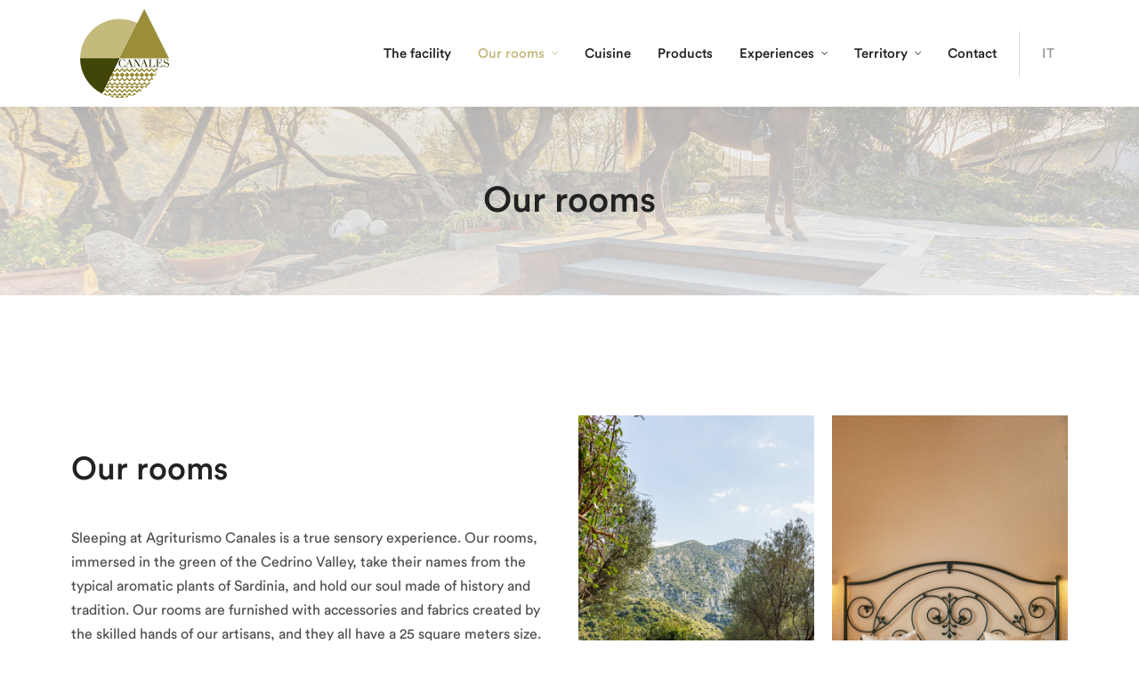

--- FILE ---
content_type: text/html; charset=UTF-8
request_url: https://canales.it/en/our-rooms/
body_size: 13917
content:
<!DOCTYPE html><html lang="en-GB"  data-menu="leftalign"><head><link rel="stylesheet" media="print" onload="this.onload=null;this.media='all';" id="ao_optimized_gfonts" href="https://fonts.googleapis.com/css?family=Roboto%3A100%2C100italic%2C200%2C200italic%2C300%2C300italic%2C400%2C400italic%2C500%2C500italic%2C600%2C600italic%2C700%2C700italic%2C800%2C800italic%2C900%2C900italic%7CRoboto+Slab%3A100%2C100italic%2C200%2C200italic%2C300%2C300italic%2C400%2C400italic%2C500%2C500italic%2C600%2C600italic%2C700%2C700italic%2C800%2C800italic%2C900%2C900italic&amp;display=swap" /><link rel="profile" href="https://gmpg.org/xfn/11" /><link rel="pingback" href="https://canales.it/xmlrpc.php" /><meta name='robots' content='index, follow, max-image-preview:large, max-snippet:-1, max-video-preview:-1' /><link rel="alternate" href="https://canales.it/camere/" hreflang="it" /><link rel="alternate" href="https://canales.it/en/our-rooms/" hreflang="en" /><meta http-equiv="Content-Type" content="text/html; charset=utf-8" /><meta name="viewport" content="width=device-width, initial-scale=1, maximum-scale=1" /><meta name="format-detection" content="telephone=no"><link media="all" href="https://canales.it/wp-content/cache/autoptimize/autoptimize_803140c8868acbf2913231cace501125.php" rel="stylesheet" /><link media="only screen and (max-width: 768px)" href="https://canales.it/wp-content/cache/autoptimize/autoptimize_541e2ced151704f4ff1844c6de47ec02.php" rel="stylesheet" /><title>Our rooms | Agriturismo Canales</title><link rel="canonical" href="https://canales.it/en/our-rooms/" /><meta property="og:locale" content="en_GB" /><meta property="og:locale:alternate" content="it_IT" /><meta property="og:type" content="article" /><meta property="og:title" content="Our rooms | Agriturismo Canales" /><meta property="og:description" content="Our rooms Sleeping at Agriturismo Canales is a true sensory experience. Our rooms, immersed in the green of the Cedrino Valley, take their names from the typical aromatic plants of Sardinia, and hold our soul made of history and tradition. [&hellip;]" /><meta property="og:url" content="https://canales.it/en/our-rooms/" /><meta property="og:site_name" content="Agriturismo Canales" /><meta property="article:publisher" content="https://www.facebook.com/agriturismo.canales.dorgali" /><meta property="article:modified_time" content="2022-01-21T18:07:20+00:00" /><meta property="og:image" content="https://canales.it/wp-content/uploads/2021/05/02_canales_food_architettura_fg_mauronster_2021_0077-614x1024.jpg" /><meta name="twitter:card" content="summary_large_image" /><meta name="twitter:label1" content="Estimated reading time" /><meta name="twitter:data1" content="5 minutes" /> <script type="application/ld+json" class="yoast-schema-graph">{"@context":"https://schema.org","@graph":[{"@type":"WebSite","@id":"https://canales.it/en/#website","url":"https://canales.it/en/","name":"Agriturismo Canales","description":"Agriturismo, B&amp;B e appartamenti sul Lago Cedrino a Dorgali, Sardegna","potentialAction":[{"@type":"SearchAction","target":{"@type":"EntryPoint","urlTemplate":"https://canales.it/en/?s={search_term_string}"},"query-input":"required name=search_term_string"}],"inLanguage":"en-GB"},{"@type":"ImageObject","@id":"https://canales.it/en/our-rooms/#primaryimage","inLanguage":"en-GB","url":"https://canales.it/wp-content/uploads/2021/05/02_canales_food_architettura_fg_mauronster_2021_0077.jpg","contentUrl":"https://canales.it/wp-content/uploads/2021/05/02_canales_food_architettura_fg_mauronster_2021_0077.jpg","width":720,"height":1200,"caption":"Servizio fotografico architettura, agriturismo canales \u00a9mauronster"},{"@type":"WebPage","@id":"https://canales.it/en/our-rooms/#webpage","url":"https://canales.it/en/our-rooms/","name":"Our rooms | Agriturismo Canales","isPartOf":{"@id":"https://canales.it/en/#website"},"primaryImageOfPage":{"@id":"https://canales.it/en/our-rooms/#primaryimage"},"datePublished":"2021-04-07T16:02:52+00:00","dateModified":"2022-01-21T18:07:20+00:00","breadcrumb":{"@id":"https://canales.it/en/our-rooms/#breadcrumb"},"inLanguage":"en-GB","potentialAction":[{"@type":"ReadAction","target":["https://canales.it/en/our-rooms/"]}]},{"@type":"BreadcrumbList","@id":"https://canales.it/en/our-rooms/#breadcrumb","itemListElement":[{"@type":"ListItem","position":1,"name":"Home","item":"https://canales.it/en/"},{"@type":"ListItem","position":2,"name":"Our rooms"}]}]}</script> <link href='https://fonts.gstatic.com' crossorigin='anonymous' rel='preconnect' /><link rel="alternate" type="application/rss+xml" title="Agriturismo Canales &raquo; Feed" href="https://canales.it/en/feed/" /><link rel="alternate" type="application/rss+xml" title="Agriturismo Canales &raquo; Comments Feed" href="https://canales.it/en/comments/feed/" /><link rel='stylesheet' id='elementor-post-2647-css'  href='https://canales.it/wp-content/cache/autoptimize/autoptimize_single_a1cc44793f951ee1056df6294ef62be3.php' type='text/css' media='all' /><link rel='stylesheet' id='elementor-post-6598-css'  href='https://canales.it/wp-content/cache/autoptimize/autoptimize_single_c2044744c21d8513052d95d9da79871f.php' type='text/css' media='all' /> <script type='text/javascript' src='https://canales.it/wp-includes/js/jquery/jquery.min.js' id='jquery-core-js'></script> <link rel="https://api.w.org/" href="https://canales.it/wp-json/" /><link rel="alternate" type="application/json" href="https://canales.it/wp-json/wp/v2/pages/6598" /><link rel="EditURI" type="application/rsd+xml" title="RSD" href="https://canales.it/xmlrpc.php?rsd" /><link rel="wlwmanifest" type="application/wlwmanifest+xml" href="https://canales.it/wp-includes/wlwmanifest.xml" /><meta name="generator" content="WordPress 5.8.12" /><meta name="generator" content="WooCommerce 5.9.1" /><link rel='shortlink' href='https://canales.it/?p=6598' /><link rel="alternate" type="application/json+oembed" href="https://canales.it/wp-json/oembed/1.0/embed?url=https%3A%2F%2Fcanales.it%2Fen%2Four-rooms%2F" /><link rel="alternate" type="text/xml+oembed" href="https://canales.it/wp-json/oembed/1.0/embed?url=https%3A%2F%2Fcanales.it%2Fen%2Four-rooms%2F&#038;format=xml" />  <script async src="https://www.googletagmanager.com/gtag/js?id=G-Y6GH4STJY4"></script> <script>window.dataLayer = window.dataLayer || [];
			function gtag(){dataLayer.push(arguments);}
			gtag('js', new Date());
			gtag('config', 'G-Y6GH4STJY4');</script> <noscript><style>.woocommerce-product-gallery{ opacity: 1 !important; }</style></noscript><link rel="icon" href="https://canales.it/wp-content/uploads/2021/04/favicon.png" sizes="32x32" /><link rel="icon" href="https://canales.it/wp-content/uploads/2021/04/favicon.png" sizes="192x192" /><link rel="apple-touch-icon" href="https://canales.it/wp-content/uploads/2021/04/favicon.png" /><meta name="msapplication-TileImage" content="https://canales.it/wp-content/uploads/2021/04/favicon.png" /><style type="text/css" id="wp-custom-css">.footer-nav,
.footer-nav a:link,
.footer-nav a:visited {
	color: #9B9B9B;
}

.footer-nav-w {
	color: #ffffff;
}

.footer-nav a:hover,
.footer-nav a:active,
.footer-nav-w:hover {
	color: #C3BA7C!important;
}

.footer-nav p {
	padding-top: 0;
}

.credits a:link,
.credits a:visited {
	text-decoration: underline!important;
}

.credits a:hover,
.credits a:active {
	color: #C3BA7C!important;
}

.mobile_menu_wrapper #mobile_menu_close.button {
	background: transparent;
	border: none;
	box-shadow: none;
	color: #222
}

.mobile_menu_wrapper {
	background-color: #edead7;
}

.mobile_main_nav li a:hover,
.mobile_main_nav li a:active,
#sub_menu li a:hover,
#sub_menu li a:active,
.mobile_menu_wrapper .social_wrapper ul li a:hover {
	color: #9a8e3a;
}

.nomarginbottom {
	margin-bottom: 0px!important
}

.contattihome a:link,
.contattihome a:visited {
	color: #4a4a4a;
}

.contattihome a:hover {
	color: #c3ba7c!important
}

.inline-btn .elementor-widget-wrap {
	display: flex;
}

input[type=submit],
input[type=button],
a.button,
.button,
.pagination a:hover,
.woocommerce .footer_bar .button,
.woocommerce .footer_bar .button:hover,
.woocommerce-page div.product form.cart .button,
.woocommerce #respond input#submit.alt,
.woocommerce a.button.alt,
.woocommerce button.button.alt,
.woocommerce input.button.alt,
.infinite_load_more,
.post_share_text,
#close_share,
.widget_tag_cloud div a:hover,
.mobile_menu_wrapper #close_mobile_menu,
.mobile_menu_wrapper #mobile_menu_close.button,
body .ui-dialog[aria-describedby="ajax-login-register-login-dialog"] .form-wrapper input[type="submit"],
body .ui-dialog[aria-describedby="ajax-login-register-dialog"] .form-wrapper input[type="submit"] {
	-webkit-border-radius: 2px;
	-moz-border-radius: 2px;
	border-radius: 2px;
}

.wpcf7-list-item {
	padding-bottom: 10px;
	margin: 0;
}

#page_caption {
	background-image: linear-gradient(transparent, white);
	background: linear-gradient(0deg, rgba(255, 255, 255, 0.8), rgba(255, 255, 2550, 0.7)), url(https://canales.it/wp-content/uploads/2021/04/bg-home.jpg);
	background-position: center center;
	background-repeat: no-repeat;
	background-size: cover;
}

.nopadding p {
	padding: 0
}

.tg_navigation_wrapper .nav li ul {
	width: 320px;
}

.tg_testimonials_card_wrapper .slider>ul li {
	padding: 3em 2.5em;
}


/*
NASCONDO FUNZIONE ECOMMERCE
*/

.single-product .cart,
.single-product .wc-tabs {
	display: none
}

.woocommerce-Tabs-panel--description {
	box-shadow: 0px 35px 60px 0px rgb(0 0 0 / 10%);
	border-radius: 5px 5px 5px 5px;
}

.woocommerce-Tabs-panel--description h3 {
	padding-bottom: 20px;
}

.woocommerce div.product .woocommerce-tabs .panel {
	padding-top: 40px;
	background-color: #edead7;
	padding: 10%;
	margin-bottom: 160px;
}

.woocommerce div.product div.images,
.woocommerce div.product div.summary {
	margin-bottom: 80px;
}


/*
FINE
*/

.mobile_main_nav li a,
#sub_menu li a {
	line-height: 24px;
	padding: 5px 0;
}


/*
.menu-item-3972,
.menu-item-4025,
.menu-item-4024,
.menu-item-4023,
.menu-item-4022,
.menu-item-4021,
.menu-item-4020,
.menu-item-4057,.menu-item-4907

{padding-left:10px}*/

.elementor-social-icon:last-child {
	margin: 0 4px!important;
}


/*
 * LANG
 */

.tg_navigation_wrapper .nav li:last-child>a,
.tg_navigation_wrapper .nav li ul li:last-child>a,
.tg_navigation_wrapper .nav li.current-menu-parent ul li:last-child>a {
	margin-bottom: 0;
}

.tg_navigation_wrapper .nav li:first-child>a,
.tg_navigation_wrapper .nav li ul li:first-child>a,
.tg_navigation_wrapper .nav li.current-menu-parent ul li:first-child>a {
	margin-top: 0;
}

.lang-item a {
	font-weight: 500!important;
	text-transform: uppercase;
	letter-spacing: 0.5px;
	color: #878787!important;
}

@media screen and (max-width: 1025px) {
	.lang-item {
		border-top: solid 1px #d8d8d8;
		padding-top: 20px!important;
		margin-top: 20px!important;
	}
}

@media screen and (min-width: 1025px) {
	.lang-item {
		border-left: solid 1px #d8d8d8;
		padding-left: 20px!important;
	}
	.tg_navigation_wrapper .nav li ul {
		padding: 10px 0;
	}
}

@media screen and (min-width: 1025px) and (max-width: 1150px) {
	.elementor-919 .elementor-element.elementor-element-c362101 .tg_navigation_wrapper .nav>li {
		margin: 0px 5px 0px 5px!important;
	}
	.lang-item {
		padding-left: 10px!important;
	}
}
.nomarginbottom-p p {padding-bottom: 0!important;}</style></head><body data-rsssl=1 class="page-template-default page page-id-6598 page-parent theme-kingo woocommerce-no-js tg_lightbox_black tg_sidemenu_desktop leftalign elementor-default elementor-kit-2647 elementor-page elementor-page-6598"><div id="perspective" style=""> <input type="hidden" id="pp_menu_layout" name="pp_menu_layout" value="leftalign"/> <input type="hidden" id="pp_enable_right_click" name="pp_enable_right_click" value=""/> <input type="hidden" id="pp_enable_dragging" name="pp_enable_dragging" value=""/> <input type="hidden" id="pp_image_path" name="pp_image_path" value="https://canales.it/wp-content/themes/kingo/images/"/> <input type="hidden" id="pp_homepage_url" name="pp_homepage_url" value="https://canales.it/en/"/> <input type="hidden" id="pp_fixed_menu" name="pp_fixed_menu" value="1"/> <input type="hidden" id="tg_sidebar_sticky" name="tg_sidebar_sticky" value="1"/> <input type="hidden" id="tg_footer_reveal" name="tg_footer_reveal" value=""/> <input type="hidden" id="tg_header_content" name="tg_header_content" value="content"/> <input type="hidden" id="pp_topbar" name="pp_topbar" value=""/> <input type="hidden" id="post_client_column" name="post_client_column" value="4"/> <input type="hidden" id="pp_back" name="pp_back" value="Back"/> <input type="hidden" id="tg_lightbox_thumbnails" name="tg_lightbox_thumbnails" value="thumbnail"/> <input type="hidden" id="tg_lightbox_thumbnails_display" name="tg_lightbox_thumbnails_display" value="1"/> <input type="hidden" id="tg_lightbox_timer" name="tg_lightbox_timer" value="7000"/> <input type="hidden" id="tg_cart_url" name="tg_cart_url" value="https://canales.it/cart-3/"/> <input type="hidden" id="tg_live_builder" name="tg_live_builder" value="0"/> <input type="hidden" id="pp_footer_style" name="pp_footer_style" value="3"/> <a id="close_mobile_menu" href="javascript:;"></a><div class="mobile_menu_wrapper"> <a id="mobile_menu_close" href="javascript:;" class="button"><span class="ti-close"></span></a><div class="mobile_menu_content"><div class="menu-mobile-e-side-menu-hamburger-en-container"><ul id="mobile_main_menu" class="mobile_main_nav"><li id="menu-item-6575" class="menu-item menu-item-type-post_type menu-item-object-page menu-item-home menu-item-6575"><a href="https://canales.it/en/">Home page</a></li><li id="menu-item-6670" class="menu-item menu-item-type-post_type menu-item-object-page menu-item-6670"><a href="https://canales.it/en/facility/">About us</a></li><li id="menu-item-6684" class="menu-item menu-item-type-custom menu-item-object-custom current-menu-ancestor current-menu-parent menu-item-has-children menu-item-6684"><a href="#">Our rooms</a><ul class="sub-menu"><li id="menu-item-6671" class="menu-item menu-item-type-post_type menu-item-object-page current-menu-item page_item page-item-6598 current_page_item menu-item-6671"><a href="https://canales.it/en/our-rooms/" aria-current="page">All rooms</a></li><li id="menu-item-6676" class="menu-item menu-item-type-post_type menu-item-object-page menu-item-6676"><a href="https://canales.it/en/our-rooms/double-rooms-with-mountain-view/">Double rooms with mountain view</a></li><li id="menu-item-6674" class="menu-item menu-item-type-post_type menu-item-object-page menu-item-6674"><a href="https://canales.it/en/our-rooms/triple-rooms-with-lake-view/">Triple rooms with lake view</a></li><li id="menu-item-6675" class="menu-item menu-item-type-post_type menu-item-object-page menu-item-6675"><a href="https://canales.it/en/our-rooms/triple-rooms-with-valley-view/">Triple rooms with valley view</a></li><li id="menu-item-6673" class="menu-item menu-item-type-post_type menu-item-object-page menu-item-6673"><a href="https://canales.it/en/our-rooms/quadruple-rooms-with-veranda/">Quadruple rooms with veranda</a></li><li id="menu-item-6672" class="menu-item menu-item-type-post_type menu-item-object-page menu-item-6672"><a href="https://canales.it/en/our-rooms/quadruple-rooms-on-a-common-outdoor-courtyard/">Quadruple rooms on a common outdoor courtyard</a></li><li id="menu-item-6663" class="menu-item menu-item-type-post_type menu-item-object-page menu-item-6663"><a href="https://canales.it/en/apartments/">Apartments</a></li><li id="menu-item-6685" class="menu-item menu-item-type-post_type menu-item-object-page menu-item-6685"><a href="https://canales.it/en/make-a-reservation/">Make a reservation</a></li></ul></li><li id="menu-item-6686" class="menu-item menu-item-type-post_type menu-item-object-page menu-item-6686"><a href="https://canales.it/en/cuisine/">Cuisine</a></li><li id="menu-item-6677" class="menu-item menu-item-type-post_type menu-item-object-page menu-item-6677"><a href="https://canales.it/en/products/">Products</a></li><li id="menu-item-6669" class="menu-item menu-item-type-post_type menu-item-object-page menu-item-has-children menu-item-6669"><a href="https://canales.it/en/experiences/">Experiences</a><ul class="sub-menu"><li id="menu-item-6687" class="menu-item menu-item-type-custom menu-item-object-custom menu-item-6687"><a href="#">Experiences</a></li><li id="menu-item-6664" class="menu-item menu-item-type-post_type menu-item-object-page menu-item-6664"><a href="https://canales.it/en/experiences/kayak-excursions/">Kayak excursions</a></li></ul></li><li id="menu-item-6688" class="menu-item menu-item-type-custom menu-item-object-custom menu-item-has-children menu-item-6688"><a href="#">Territory</a><ul class="sub-menu"><li id="menu-item-6678" class="menu-item menu-item-type-post_type menu-item-object-page menu-item-6678"><a href="https://canales.it/en/territory/">Territory</a></li><li id="menu-item-6680" class="menu-item menu-item-type-post_type menu-item-object-page menu-item-6680"><a href="https://canales.it/en/territory/archeology-and-excursions/">Archeology and excursions</a></li><li id="menu-item-6667" class="menu-item menu-item-type-post_type menu-item-object-page menu-item-6667"><a href="https://canales.it/en/territory/the-sea/">The sea</a></li><li id="menu-item-6681" class="menu-item menu-item-type-post_type menu-item-object-page menu-item-6681"><a href="https://canales.it/en/territory/the-culture-of-dorgali/">The culture of Dorgali</a></li><li id="menu-item-6679" class="menu-item menu-item-type-post_type menu-item-object-page menu-item-6679"><a href="https://canales.it/en/territory/appointments-not-to-be-missed/">Appointments not to be missed</a></li></ul></li><li id="menu-item-6689" class="menu-item menu-item-type-post_type menu-item-object-page menu-item-6689"><a href="https://canales.it/en/contact/">Contact</a></li><li id="menu-item-6574-it" class="lang-item lang-item-46 lang-item-it lang-item-first menu-item menu-item-type-custom menu-item-object-custom menu-item-6574-it"><a href="https://canales.it/camere/" hreflang="it-IT" lang="it-IT">IT</a></li></ul></div></div></div><div id="wrapper" class=" "><div id="elementor_header" class="header_style_wrapper"><div data-elementor-type="wp-post" data-elementor-id="6560" class="elementor elementor-6560" data-elementor-settings="[]"><div class="elementor-section-wrap"><section class="elementor-section elementor-top-section elementor-element elementor-element-1e362a1 elementor-section-stretched elementor-section-content-middle elementor-hidden-tablet elementor-hidden-phone elementor-section-boxed elementor-section-height-default elementor-section-height-default" data-id="1e362a1" data-element_type="section" data-settings="{&quot;stretch_section&quot;:&quot;section-stretched&quot;,&quot;background_background&quot;:&quot;classic&quot;}"><div class="elementor-container elementor-column-gap-no"><div class="elementor-column elementor-col-50 elementor-top-column elementor-element elementor-element-56f5d64" data-id="56f5d64" data-element_type="column"><div class="elementor-widget-wrap elementor-element-populated"><div class="elementor-element elementor-element-1db232a elementor-widget elementor-widget-image" data-id="1db232a" data-element_type="widget" data-widget_type="image.default"><div class="elementor-widget-container"> <a href="https://canales.it/en/"> <img width="200" height="200" src="https://canales.it/wp-content/uploads/2021/04/logo@2x.png" class="attachment-full size-full" alt="" srcset="https://canales.it/wp-content/uploads/2021/04/logo@2x.png 200w, https://canales.it/wp-content/uploads/2021/04/logo@2x-150x150.png 150w, https://canales.it/wp-content/uploads/2021/04/logo@2x-100x100.png 100w" sizes="(max-width: 200px) 100vw, 200px" /> </a></div></div></div></div><div class="elementor-column elementor-col-50 elementor-top-column elementor-element elementor-element-d71a873 elementor_responsive_hide" data-id="d71a873" data-element_type="column"><div class="elementor-widget-wrap elementor-element-populated"><div class="elementor-element elementor-element-c362101 elementor-hidden-tablet elementor-hidden-phone elementor-widget elementor-widget-bookingo-navigation-menu" data-id="c362101" data-element_type="widget" data-widget_type="bookingo-navigation-menu.default"><div class="elementor-widget-container"><div class="tg_navigation_wrapper"><div class="menu-menu-principale-header-en-container"><ul id="nav_menu37" class="nav"><li id="menu-item-6641" class="menu-item menu-item-type-post_type menu-item-object-page menu-item-6641"><a href="https://canales.it/en/facility/">The facility</a></li><li id="menu-item-6642" class="menu-item menu-item-type-post_type menu-item-object-page current-menu-item page_item page-item-6598 current_page_item menu-item-has-children arrow menu-item-6642"><a href="https://canales.it/en/our-rooms/" aria-current="page">Our rooms</a><ul class="sub-menu"><li id="menu-item-6647" class="menu-item menu-item-type-post_type menu-item-object-page menu-item-6647"><a href="https://canales.it/en/our-rooms/double-rooms-with-mountain-view/">Double rooms with mountain view</a></li><li id="menu-item-6645" class="menu-item menu-item-type-post_type menu-item-object-page menu-item-6645"><a href="https://canales.it/en/our-rooms/triple-rooms-with-lake-view/">Triple rooms with lake view</a></li><li id="menu-item-6646" class="menu-item menu-item-type-post_type menu-item-object-page menu-item-6646"><a href="https://canales.it/en/our-rooms/triple-rooms-with-valley-view/">Triple rooms with valley view</a></li><li id="menu-item-6643" class="menu-item menu-item-type-post_type menu-item-object-page menu-item-6643"><a href="https://canales.it/en/our-rooms/quadruple-rooms-on-a-common-outdoor-courtyard/">Quadruple rooms on a common outdoor courtyard</a></li><li id="menu-item-6644" class="menu-item menu-item-type-post_type menu-item-object-page menu-item-6644"><a href="https://canales.it/en/our-rooms/quadruple-rooms-with-veranda/">Quadruple rooms with veranda</a></li><li id="menu-item-6648" class="menu-item menu-item-type-post_type menu-item-object-page menu-item-6648"><a href="https://canales.it/en/apartments/">Apartments</a></li><li id="menu-item-6718" class="menu-item menu-item-type-post_type menu-item-object-page menu-item-6718"><a href="https://canales.it/en/make-a-reservation/">Make a reservation</a></li></ul></li><li id="menu-item-6650" class="menu-item menu-item-type-post_type menu-item-object-page menu-item-6650"><a href="https://canales.it/en/cuisine/">Cuisine</a></li><li id="menu-item-6651" class="menu-item menu-item-type-post_type menu-item-object-page menu-item-6651"><a href="https://canales.it/en/products/">Products</a></li><li id="menu-item-6652" class="menu-item menu-item-type-post_type menu-item-object-page menu-item-has-children arrow menu-item-6652"><a href="https://canales.it/en/experiences/">Experiences</a><ul class="sub-menu"><li id="menu-item-6653" class="menu-item menu-item-type-post_type menu-item-object-page menu-item-6653"><a href="https://canales.it/en/experiences/kayak-excursions/">Kayak excursions</a></li></ul></li><li id="menu-item-6654" class="menu-item menu-item-type-post_type menu-item-object-page menu-item-has-children arrow menu-item-6654"><a href="https://canales.it/en/territory/">Territory</a><ul class="sub-menu"><li id="menu-item-6656" class="menu-item menu-item-type-post_type menu-item-object-page menu-item-6656"><a href="https://canales.it/en/territory/archeology-and-excursions/">Archeology and excursions</a></li><li id="menu-item-6658" class="menu-item menu-item-type-post_type menu-item-object-page menu-item-6658"><a href="https://canales.it/en/territory/the-sea/">The sea</a></li><li id="menu-item-6657" class="menu-item menu-item-type-post_type menu-item-object-page menu-item-6657"><a href="https://canales.it/en/territory/the-culture-of-dorgali/">The culture of Dorgali</a></li><li id="menu-item-6655" class="menu-item menu-item-type-post_type menu-item-object-page menu-item-6655"><a href="https://canales.it/en/territory/appointments-not-to-be-missed/">Appointments not to be missed</a></li></ul></li><li id="menu-item-6659" class="menu-item menu-item-type-post_type menu-item-object-page menu-item-6659"><a href="https://canales.it/en/contact/">Contact</a></li><li id="menu-item-6577-it" class="lang-item lang-item-46 lang-item-it lang-item-first menu-item menu-item-type-custom menu-item-object-custom menu-item-6577-it"><a href="https://canales.it/camere/" hreflang="it-IT" lang="it-IT">IT</a></li></ul></div></div></div></div></div></div></div></section><section class="elementor-section elementor-top-section elementor-element elementor-element-6680964 elementor-section-stretched elementor-section-content-middle elementor-hidden-desktop elementor-section-boxed elementor-section-height-default elementor-section-height-default" data-id="6680964" data-element_type="section" data-settings="{&quot;stretch_section&quot;:&quot;section-stretched&quot;,&quot;background_background&quot;:&quot;classic&quot;}"><div class="elementor-container elementor-column-gap-no"><div class="elementor-column elementor-col-33 elementor-top-column elementor-element elementor-element-727f68b" data-id="727f68b" data-element_type="column"><div class="elementor-widget-wrap elementor-element-populated"><div class="elementor-element elementor-element-f594fbc elementor-widget elementor-widget-image" data-id="f594fbc" data-element_type="widget" data-widget_type="image.default"><div class="elementor-widget-container"> <a href="https://canales.it/en/"> <img width="200" height="200" src="https://canales.it/wp-content/uploads/2021/04/logo@2x.png" class="attachment-full size-full" alt="" srcset="https://canales.it/wp-content/uploads/2021/04/logo@2x.png 200w, https://canales.it/wp-content/uploads/2021/04/logo@2x-150x150.png 150w, https://canales.it/wp-content/uploads/2021/04/logo@2x-100x100.png 100w" sizes="(max-width: 200px) 100vw, 200px" /> </a></div></div></div></div><div class="elementor-column elementor-col-33 elementor-top-column elementor-element elementor-element-14e709f elementor_desktop_hide_" data-id="14e709f" data-element_type="column"><div class="elementor-widget-wrap elementor-element-populated"><div class="elementor-element elementor-element-2139787 elementor-align-right elementor_mobile_nav elementor-widget elementor-widget-button" data-id="2139787" data-element_type="widget" data-widget_type="button.default"><div class="elementor-widget-container"><div class="elementor-button-wrapper"> <a href="" class="elementor-button-link elementor-button elementor-size-xl" role="button"> <span class="elementor-button-content-wrapper"> <span class="elementor-button-icon elementor-align-icon-left"> <i aria-hidden="true" class="fas fa-bars"></i> </span> <span class="elementor-button-text"></span> </span> </a></div></div></div></div></div><div class="elementor-column elementor-col-33 elementor-top-column elementor-element elementor-element-3c7e8d7 elementor_responsive_hide" data-id="3c7e8d7" data-element_type="column"><div class="elementor-widget-wrap"></div></div></div></section></div></div></div><div id="elementor_sticky_header" class="header_style_wrapper"><div data-elementor-type="wp-post" data-elementor-id="6561" class="elementor elementor-6561" data-elementor-settings="[]"><div class="elementor-section-wrap"><section class="elementor-section elementor-top-section elementor-element elementor-element-6d75e93 elementor-section-stretched elementor-section-content-middle elementor-hidden-tablet elementor-hidden-phone elementor-section-boxed elementor-section-height-default elementor-section-height-default" data-id="6d75e93" data-element_type="section" data-settings="{&quot;stretch_section&quot;:&quot;section-stretched&quot;,&quot;background_background&quot;:&quot;classic&quot;}"><div class="elementor-container elementor-column-gap-no"><div class="elementor-column elementor-col-50 elementor-top-column elementor-element elementor-element-a9dbb71" data-id="a9dbb71" data-element_type="column"><div class="elementor-widget-wrap elementor-element-populated"><div class="elementor-element elementor-element-8b03869 elementor-widget elementor-widget-image" data-id="8b03869" data-element_type="widget" data-widget_type="image.default"><div class="elementor-widget-container"> <a href="https://canales.it/en/"> <img width="200" height="200" src="https://canales.it/wp-content/uploads/2021/04/logo@2x.png" class="attachment-full size-full" alt="" srcset="https://canales.it/wp-content/uploads/2021/04/logo@2x.png 200w, https://canales.it/wp-content/uploads/2021/04/logo@2x-150x150.png 150w, https://canales.it/wp-content/uploads/2021/04/logo@2x-100x100.png 100w" sizes="(max-width: 200px) 100vw, 200px" /> </a></div></div></div></div><div class="elementor-column elementor-col-50 elementor-top-column elementor-element elementor-element-9e78d37 elementor_responsive_hide" data-id="9e78d37" data-element_type="column"><div class="elementor-widget-wrap elementor-element-populated"><div class="elementor-element elementor-element-a441936 elementor-hidden-tablet elementor-widget elementor-widget-bookingo-navigation-menu" data-id="a441936" data-element_type="widget" data-widget_type="bookingo-navigation-menu.default"><div class="elementor-widget-container"><div class="tg_navigation_wrapper"><div class="menu-menu-principale-header-en-container"><ul id="nav_menu7" class="nav"><li class="menu-item menu-item-type-post_type menu-item-object-page menu-item-6641"><a href="https://canales.it/en/facility/">The facility</a></li><li class="menu-item menu-item-type-post_type menu-item-object-page current-menu-item page_item page-item-6598 current_page_item menu-item-has-children arrow menu-item-6642"><a href="https://canales.it/en/our-rooms/" aria-current="page">Our rooms</a><ul class="sub-menu"><li class="menu-item menu-item-type-post_type menu-item-object-page menu-item-6647"><a href="https://canales.it/en/our-rooms/double-rooms-with-mountain-view/">Double rooms with mountain view</a></li><li class="menu-item menu-item-type-post_type menu-item-object-page menu-item-6645"><a href="https://canales.it/en/our-rooms/triple-rooms-with-lake-view/">Triple rooms with lake view</a></li><li class="menu-item menu-item-type-post_type menu-item-object-page menu-item-6646"><a href="https://canales.it/en/our-rooms/triple-rooms-with-valley-view/">Triple rooms with valley view</a></li><li class="menu-item menu-item-type-post_type menu-item-object-page menu-item-6643"><a href="https://canales.it/en/our-rooms/quadruple-rooms-on-a-common-outdoor-courtyard/">Quadruple rooms on a common outdoor courtyard</a></li><li class="menu-item menu-item-type-post_type menu-item-object-page menu-item-6644"><a href="https://canales.it/en/our-rooms/quadruple-rooms-with-veranda/">Quadruple rooms with veranda</a></li><li class="menu-item menu-item-type-post_type menu-item-object-page menu-item-6648"><a href="https://canales.it/en/apartments/">Apartments</a></li><li class="menu-item menu-item-type-post_type menu-item-object-page menu-item-6718"><a href="https://canales.it/en/make-a-reservation/">Make a reservation</a></li></ul></li><li class="menu-item menu-item-type-post_type menu-item-object-page menu-item-6650"><a href="https://canales.it/en/cuisine/">Cuisine</a></li><li class="menu-item menu-item-type-post_type menu-item-object-page menu-item-6651"><a href="https://canales.it/en/products/">Products</a></li><li class="menu-item menu-item-type-post_type menu-item-object-page menu-item-has-children arrow menu-item-6652"><a href="https://canales.it/en/experiences/">Experiences</a><ul class="sub-menu"><li class="menu-item menu-item-type-post_type menu-item-object-page menu-item-6653"><a href="https://canales.it/en/experiences/kayak-excursions/">Kayak excursions</a></li></ul></li><li class="menu-item menu-item-type-post_type menu-item-object-page menu-item-has-children arrow menu-item-6654"><a href="https://canales.it/en/territory/">Territory</a><ul class="sub-menu"><li class="menu-item menu-item-type-post_type menu-item-object-page menu-item-6656"><a href="https://canales.it/en/territory/archeology-and-excursions/">Archeology and excursions</a></li><li class="menu-item menu-item-type-post_type menu-item-object-page menu-item-6658"><a href="https://canales.it/en/territory/the-sea/">The sea</a></li><li class="menu-item menu-item-type-post_type menu-item-object-page menu-item-6657"><a href="https://canales.it/en/territory/the-culture-of-dorgali/">The culture of Dorgali</a></li><li class="menu-item menu-item-type-post_type menu-item-object-page menu-item-6655"><a href="https://canales.it/en/territory/appointments-not-to-be-missed/">Appointments not to be missed</a></li></ul></li><li class="menu-item menu-item-type-post_type menu-item-object-page menu-item-6659"><a href="https://canales.it/en/contact/">Contact</a></li><li class="lang-item lang-item-46 lang-item-it lang-item-first menu-item menu-item-type-custom menu-item-object-custom menu-item-6577-it"><a href="https://canales.it/camere/" hreflang="it-IT" lang="it-IT">IT</a></li></ul></div></div></div></div></div></div></div></section><section class="elementor-section elementor-top-section elementor-element elementor-element-c95fb88 elementor-section-stretched elementor-section-content-middle elementor-hidden-desktop elementor-section-boxed elementor-section-height-default elementor-section-height-default" data-id="c95fb88" data-element_type="section" data-settings="{&quot;stretch_section&quot;:&quot;section-stretched&quot;,&quot;background_background&quot;:&quot;classic&quot;}"><div class="elementor-container elementor-column-gap-no"><div class="elementor-column elementor-col-33 elementor-top-column elementor-element elementor-element-eace75a" data-id="eace75a" data-element_type="column"><div class="elementor-widget-wrap elementor-element-populated"><div class="elementor-element elementor-element-2f9dfe1 elementor-widget elementor-widget-image" data-id="2f9dfe1" data-element_type="widget" data-widget_type="image.default"><div class="elementor-widget-container"> <a href="https://canales.it/en/"> <img width="200" height="200" src="https://canales.it/wp-content/uploads/2021/04/logo@2x.png" class="attachment-full size-full" alt="" srcset="https://canales.it/wp-content/uploads/2021/04/logo@2x.png 200w, https://canales.it/wp-content/uploads/2021/04/logo@2x-150x150.png 150w, https://canales.it/wp-content/uploads/2021/04/logo@2x-100x100.png 100w" sizes="(max-width: 200px) 100vw, 200px" /> </a></div></div></div></div><div class="elementor-column elementor-col-33 elementor-top-column elementor-element elementor-element-a1ef82c elementor_desktop_hide_" data-id="a1ef82c" data-element_type="column"><div class="elementor-widget-wrap elementor-element-populated"><div class="elementor-element elementor-element-c813728 elementor-align-right elementor_mobile_nav elementor-widget elementor-widget-button" data-id="c813728" data-element_type="widget" data-widget_type="button.default"><div class="elementor-widget-container"><div class="elementor-button-wrapper"> <a href="" class="elementor-button-link elementor-button elementor-size-xl" role="button"> <span class="elementor-button-content-wrapper"> <span class="elementor-button-icon elementor-align-icon-left"> <i aria-hidden="true" class="fas fa-bars"></i> </span> <span class="elementor-button-text"></span> </span> </a></div></div></div></div></div><div class="elementor-column elementor-col-33 elementor-top-column elementor-element elementor-element-72fa2a3 elementor_responsive_hide" data-id="72fa2a3" data-element_type="column"><div class="elementor-widget-wrap"></div></div></div></section></div></div></div><div id="page_caption" class="   "  ><div class="page_title_wrapper"><div class="standard_wrapper"><div class="page_title_inner"><div class="page_title_content"><h1 >Our rooms</h1></div></div></div></div></div><div id="page_content_wrapper" class=""><div class="inner"><div class="inner_wrapper"><div class="sidebar_content full_width"><div data-elementor-type="wp-page" data-elementor-id="6598" class="elementor elementor-6598" data-elementor-settings="[]"><div class="elementor-section-wrap"><section class="elementor-section elementor-top-section elementor-element elementor-element-f6bb127 elementor-section-stretched elementor-section-content-middle elementor-section-boxed elementor-section-height-default elementor-section-height-default" data-id="f6bb127" data-element_type="section" data-settings="{&quot;stretch_section&quot;:&quot;section-stretched&quot;}"><div class="elementor-container elementor-column-gap-default"><div class="elementor-column elementor-col-33 elementor-top-column elementor-element elementor-element-3e49884" data-id="3e49884" data-element_type="column"><div class="elementor-widget-wrap elementor-element-populated"><div class="elementor-element elementor-element-3d62848 animated-fast elementor-invisible elementor-widget elementor-widget-heading" data-id="3d62848" data-element_type="widget" data-settings="{&quot;_animation&quot;:&quot;fadeInUp&quot;,&quot;_animation_delay&quot;:200}" data-widget_type="heading.default"><div class="elementor-widget-container"><h2 class="elementor-heading-title elementor-size-default">Our rooms</h2></div></div><div class="elementor-element elementor-element-7332c01 nomarginbottom animated-fast elementor-invisible elementor-widget elementor-widget-text-editor" data-id="7332c01" data-element_type="widget" data-settings="{&quot;_animation&quot;:&quot;fadeInUp&quot;,&quot;_animation_delay&quot;:200}" data-widget_type="text-editor.default"><div class="elementor-widget-container"><p>Sleeping at Agriturismo Canales is a true sensory experience. Our rooms, immersed in the green of the Cedrino Valley, take their names from the typical aromatic plants of Sardinia, and hold our soul made of history and tradition. Our rooms are furnished with accessories and fabrics created by the skilled hands of our artisans, and they all have a 25 square meters size.</p><p>All rooms are equipped with:</p></div></div><div class="elementor-element elementor-element-b5eed9f animated-fast elementor-icon-list--layout-traditional elementor-list-item-link-full_width elementor-invisible elementor-widget elementor-widget-icon-list" data-id="b5eed9f" data-element_type="widget" data-settings="{&quot;_animation&quot;:&quot;fadeInUp&quot;,&quot;_animation_delay&quot;:400}" data-widget_type="icon-list.default"><div class="elementor-widget-container"><ul class="elementor-icon-list-items"><li class="elementor-icon-list-item"> <span class="elementor-icon-list-icon"> <i aria-hidden="true" class="fas fa-check"></i> </span> <span class="elementor-icon-list-text">Private bathroom with shower, complimentary toiletries, and hairdryer </span></li><li class="elementor-icon-list-item"> <span class="elementor-icon-list-icon"> <i aria-hidden="true" class="fas fa-check"></i> </span> <span class="elementor-icon-list-text">Air conditioning / heating </span></li><li class="elementor-icon-list-item"> <span class="elementor-icon-list-icon"> <i aria-hidden="true" class="fas fa-check"></i> </span> <span class="elementor-icon-list-text">Fridge Bar</span></li></ul></div></div></div></div><div class="elementor-column elementor-col-33 elementor-top-column elementor-element elementor-element-a8baecd" data-id="a8baecd" data-element_type="column"><div class="elementor-widget-wrap elementor-element-populated"><div class="elementor-element elementor-element-67fc20f elementor-widget elementor-widget-image" data-id="67fc20f" data-element_type="widget" data-widget_type="image.default"><div class="elementor-widget-container"> <noscript><img width="614" height="1024" src="https://canales.it/wp-content/uploads/2021/05/02_canales_food_architettura_fg_mauronster_2021_0077-614x1024.jpg" class="attachment-large size-large" alt="" srcset="https://canales.it/wp-content/uploads/2021/05/02_canales_food_architettura_fg_mauronster_2021_0077-614x1024.jpg 614w, https://canales.it/wp-content/uploads/2021/05/02_canales_food_architettura_fg_mauronster_2021_0077-180x300.jpg 180w, https://canales.it/wp-content/uploads/2021/05/02_canales_food_architettura_fg_mauronster_2021_0077-440x733.jpg 440w, https://canales.it/wp-content/uploads/2021/05/02_canales_food_architettura_fg_mauronster_2021_0077-600x1000.jpg 600w, https://canales.it/wp-content/uploads/2021/05/02_canales_food_architettura_fg_mauronster_2021_0077.jpg 720w" sizes="(max-width: 614px) 100vw, 614px" /></noscript><img width="614" height="1024" src='data:image/svg+xml,%3Csvg%20xmlns=%22http://www.w3.org/2000/svg%22%20viewBox=%220%200%20614%201024%22%3E%3C/svg%3E' data-src="https://canales.it/wp-content/uploads/2021/05/02_canales_food_architettura_fg_mauronster_2021_0077-614x1024.jpg" class="lazyload attachment-large size-large" alt="" data-srcset="https://canales.it/wp-content/uploads/2021/05/02_canales_food_architettura_fg_mauronster_2021_0077-614x1024.jpg 614w, https://canales.it/wp-content/uploads/2021/05/02_canales_food_architettura_fg_mauronster_2021_0077-180x300.jpg 180w, https://canales.it/wp-content/uploads/2021/05/02_canales_food_architettura_fg_mauronster_2021_0077-440x733.jpg 440w, https://canales.it/wp-content/uploads/2021/05/02_canales_food_architettura_fg_mauronster_2021_0077-600x1000.jpg 600w, https://canales.it/wp-content/uploads/2021/05/02_canales_food_architettura_fg_mauronster_2021_0077.jpg 720w" data-sizes="(max-width: 614px) 100vw, 614px" /></div></div></div></div><div class="elementor-column elementor-col-33 elementor-top-column elementor-element elementor-element-030b88e" data-id="030b88e" data-element_type="column"><div class="elementor-widget-wrap elementor-element-populated"><div class="elementor-element elementor-element-099fe40 elementor-widget elementor-widget-image" data-id="099fe40" data-element_type="widget" data-widget_type="image.default"><div class="elementor-widget-container"> <noscript><img width="614" height="1024" src="https://canales.it/wp-content/uploads/2021/05/02_canales_food_architettura_fg_mauronster_2021_0036-614x1024.jpg" class="attachment-large size-large" alt="" srcset="https://canales.it/wp-content/uploads/2021/05/02_canales_food_architettura_fg_mauronster_2021_0036-614x1024.jpg 614w, https://canales.it/wp-content/uploads/2021/05/02_canales_food_architettura_fg_mauronster_2021_0036-180x300.jpg 180w, https://canales.it/wp-content/uploads/2021/05/02_canales_food_architettura_fg_mauronster_2021_0036-440x733.jpg 440w, https://canales.it/wp-content/uploads/2021/05/02_canales_food_architettura_fg_mauronster_2021_0036-600x1000.jpg 600w, https://canales.it/wp-content/uploads/2021/05/02_canales_food_architettura_fg_mauronster_2021_0036.jpg 720w" sizes="(max-width: 614px) 100vw, 614px" /></noscript><img width="614" height="1024" src='data:image/svg+xml,%3Csvg%20xmlns=%22http://www.w3.org/2000/svg%22%20viewBox=%220%200%20614%201024%22%3E%3C/svg%3E' data-src="https://canales.it/wp-content/uploads/2021/05/02_canales_food_architettura_fg_mauronster_2021_0036-614x1024.jpg" class="lazyload attachment-large size-large" alt="" data-srcset="https://canales.it/wp-content/uploads/2021/05/02_canales_food_architettura_fg_mauronster_2021_0036-614x1024.jpg 614w, https://canales.it/wp-content/uploads/2021/05/02_canales_food_architettura_fg_mauronster_2021_0036-180x300.jpg 180w, https://canales.it/wp-content/uploads/2021/05/02_canales_food_architettura_fg_mauronster_2021_0036-440x733.jpg 440w, https://canales.it/wp-content/uploads/2021/05/02_canales_food_architettura_fg_mauronster_2021_0036-600x1000.jpg 600w, https://canales.it/wp-content/uploads/2021/05/02_canales_food_architettura_fg_mauronster_2021_0036.jpg 720w" data-sizes="(max-width: 614px) 100vw, 614px" /></div></div></div></div></div></section><section class="elementor-section elementor-top-section elementor-element elementor-element-767bd1c elementor-section-stretched elementor-section-boxed elementor-section-height-default elementor-section-height-default" data-id="767bd1c" data-element_type="section" data-settings="{&quot;stretch_section&quot;:&quot;section-stretched&quot;,&quot;background_background&quot;:&quot;classic&quot;}"><div class="elementor-container elementor-column-gap-default"><div class="elementor-column elementor-col-100 elementor-top-column elementor-element elementor-element-f50c26a" data-id="f50c26a" data-element_type="column"><div class="elementor-widget-wrap elementor-element-populated"><div class="elementor-element elementor-element-30b99b6 animated-fast elementor-invisible elementor-widget elementor-widget-image" data-id="30b99b6" data-element_type="widget" data-settings="{&quot;_animation&quot;:&quot;fadeInUp&quot;}" data-widget_type="image.default"><div class="elementor-widget-container"> <noscript><img width="50" height="48" src="https://canales.it/wp-content/uploads/2021/04/icon.png" class="attachment-full size-full" alt="" /></noscript><img width="50" height="48" src='data:image/svg+xml,%3Csvg%20xmlns=%22http://www.w3.org/2000/svg%22%20viewBox=%220%200%2050%2048%22%3E%3C/svg%3E' data-src="https://canales.it/wp-content/uploads/2021/04/icon.png" class="lazyload attachment-full size-full" alt="" /></div></div><div class="elementor-element elementor-element-8b44ec7 animated-fast elementor-invisible elementor-widget elementor-widget-heading" data-id="8b44ec7" data-element_type="widget" data-settings="{&quot;_animation&quot;:&quot;fadeInUp&quot;,&quot;_animation_delay&quot;:200}" data-widget_type="heading.default"><div class="elementor-widget-container"><h2 class="elementor-heading-title elementor-size-default">Our rooms</h2></div></div><div class="elementor-element elementor-element-5c802f9 animated-fast elementor-invisible elementor-widget elementor-widget-heading" data-id="5c802f9" data-element_type="widget" data-settings="{&quot;_animation_delay&quot;:400,&quot;_animation&quot;:&quot;fadeInUp&quot;}" data-widget_type="heading.default"><div class="elementor-widget-container"> <span class="elementor-heading-title elementor-size-default">Nature is brilliant, silence and peace reign here. Time slows down and everything takes on a simpler meaning: stop and enjoy the show. </span></div></div></div></div></div></section><section class="elementor-section elementor-top-section elementor-element elementor-element-ea226af animated-fast elementor-section-stretched elementor-section-boxed elementor-section-height-default elementor-section-height-default elementor-invisible" data-id="ea226af" data-element_type="section" data-settings="{&quot;animation&quot;:&quot;fadeIn&quot;,&quot;animation_delay&quot;:600,&quot;stretch_section&quot;:&quot;section-stretched&quot;,&quot;background_background&quot;:&quot;classic&quot;}"><div class="elementor-container elementor-column-gap-default"><div class="elementor-column elementor-col-100 elementor-top-column elementor-element elementor-element-1c88fe5" data-id="1c88fe5" data-element_type="column"><div class="elementor-widget-wrap elementor-element-populated"><div class="elementor-element elementor-element-42cfcb6 elementor-widget elementor-widget-bookingo-portfolio-classic" data-id="42cfcb6" data-element_type="widget" data-widget_type="bookingo-portfolio-classic.default"><div class="elementor-widget-container"><div class="portfolio_classic_container"><div class="portfolio_classic_content_wrapper portfolio_classic layout_tg_three_cols " data-cols="3"><div class="portfolio_classic_grid_wrapper tg_three_cols   portfolio-1 tile scale-anm  all no_filter"><div class="portfolio_classic_img"> <noscript><img src="https://canales.it/wp-content/uploads/2021/05/02_canales_food_architettura2_fg_mauronster_2021_0004-700x466.jpg" alt="" /></noscript><img class="lazyload" src='data:image/svg+xml,%3Csvg%20xmlns=%22http://www.w3.org/2000/svg%22%20viewBox=%220%200%20210%20140%22%3E%3C/svg%3E' data-src="https://canales.it/wp-content/uploads/2021/05/02_canales_food_architettura2_fg_mauronster_2021_0004-700x466.jpg" alt="" /><div> <span class="ti-arrow-right"></span><div class="curl"></div> <a href="https://canales.it/en/our-rooms/double-rooms-with-mountain-view/"  ></a></div></div> <br class="clear"/><div class="portfolio_classic_content"><h3 class="portfolio_classic_title"><a href="https://canales.it/en/our-rooms/double-rooms-with-mountain-view/"  >Double rooms</a></h3><div class="portfolio_classic_subtitle">Starting from € 40.00 per night</div></div></div><div class="portfolio_classic_grid_wrapper tg_three_cols   portfolio-2 tile scale-anm  all no_filter"><div class="portfolio_classic_img"> <noscript><img src="https://canales.it/wp-content/uploads/2021/05/02_canales_food_architettura_fg_mauronster_2021_0084-700x466.jpg" alt="" /></noscript><img class="lazyload" src='data:image/svg+xml,%3Csvg%20xmlns=%22http://www.w3.org/2000/svg%22%20viewBox=%220%200%20210%20140%22%3E%3C/svg%3E' data-src="https://canales.it/wp-content/uploads/2021/05/02_canales_food_architettura_fg_mauronster_2021_0084-700x466.jpg" alt="" /><div> <span class="ti-arrow-right"></span><div class="curl"></div> <a href="https://canales.it/en/our-rooms/triple-rooms-with-lake-view/"  ></a></div></div> <br class="clear"/><div class="portfolio_classic_content"><h3 class="portfolio_classic_title"><a href="https://canales.it/en/our-rooms/triple-rooms-with-lake-view/"  >Triple rooms with lake view</a></h3><div class="portfolio_classic_subtitle">Starting from € 40.00 per night</div></div></div><div class="portfolio_classic_grid_wrapper tg_three_cols last  portfolio-3 tile scale-anm  all no_filter"><div class="portfolio_classic_img"> <noscript><img src="https://canales.it/wp-content/uploads/2021/05/02_canales_food_architettura_fg_mauronster_2021_0046-700x466.jpg" alt="" /></noscript><img class="lazyload" src='data:image/svg+xml,%3Csvg%20xmlns=%22http://www.w3.org/2000/svg%22%20viewBox=%220%200%20210%20140%22%3E%3C/svg%3E' data-src="https://canales.it/wp-content/uploads/2021/05/02_canales_food_architettura_fg_mauronster_2021_0046-700x466.jpg" alt="" /><div> <span class="ti-arrow-right"></span><div class="curl"></div> <a href="https://canales.it/en/our-rooms/triple-rooms-with-valley-view/"  ></a></div></div> <br class="clear"/><div class="portfolio_classic_content"><h3 class="portfolio_classic_title"><a href="https://canales.it/en/our-rooms/triple-rooms-with-valley-view/"  >Triple rooms with valley view</a></h3><div class="portfolio_classic_subtitle">Starting from € 40.00 per night</div></div></div><div class="portfolio_classic_grid_wrapper tg_three_cols   portfolio-4 tile scale-anm  all no_filter"><div class="portfolio_classic_img"> <noscript><img src="https://canales.it/wp-content/uploads/2021/05/02_canales_food_architettura_fg_mauronster_2021_0095-700x466.jpg" alt="" /></noscript><img class="lazyload" src='data:image/svg+xml,%3Csvg%20xmlns=%22http://www.w3.org/2000/svg%22%20viewBox=%220%200%20210%20140%22%3E%3C/svg%3E' data-src="https://canales.it/wp-content/uploads/2021/05/02_canales_food_architettura_fg_mauronster_2021_0095-700x466.jpg" alt="" /><div> <span class="ti-arrow-right"></span><div class="curl"></div> <a href="https://canales.it/en/our-rooms/quadruple-rooms-with-veranda/"  ></a></div></div> <br class="clear"/><div class="portfolio_classic_content"><h3 class="portfolio_classic_title"><a href="https://canales.it/en/our-rooms/quadruple-rooms-with-veranda/"  >Quadruple rooms with veranda</a></h3><div class="portfolio_classic_subtitle">Starting from € 40.00 per night</div></div></div><div class="portfolio_classic_grid_wrapper tg_three_cols   portfolio-5 tile scale-anm  all no_filter"><div class="portfolio_classic_img"> <noscript><img src="https://canales.it/wp-content/uploads/2021/05/02_canales_food_architettura_fg_mauronster_2021_0090-700x466.jpg" alt="" /></noscript><img class="lazyload" src='data:image/svg+xml,%3Csvg%20xmlns=%22http://www.w3.org/2000/svg%22%20viewBox=%220%200%20210%20140%22%3E%3C/svg%3E' data-src="https://canales.it/wp-content/uploads/2021/05/02_canales_food_architettura_fg_mauronster_2021_0090-700x466.jpg" alt="" /><div> <span class="ti-arrow-right"></span><div class="curl"></div> <a href="https://canales.it/en/our-rooms/quadruple-rooms-on-a-common-outdoor-courtyard/"  ></a></div></div> <br class="clear"/><div class="portfolio_classic_content"><h3 class="portfolio_classic_title"><a href="https://canales.it/en/our-rooms/quadruple-rooms-on-a-common-outdoor-courtyard/"  >Quadruple rooms with external courtyard</a></h3><div class="portfolio_classic_subtitle">Starting from € 40.00 per night</div></div></div><div class="portfolio_classic_grid_wrapper tg_three_cols last  portfolio-6 tile scale-anm  all no_filter"><div class="portfolio_classic_img"> <noscript><img src="https://canales.it/wp-content/uploads/2021/05/IMG_20190212_140106-700x466.jpg" alt="" /></noscript><img class="lazyload" src='data:image/svg+xml,%3Csvg%20xmlns=%22http://www.w3.org/2000/svg%22%20viewBox=%220%200%20210%20140%22%3E%3C/svg%3E' data-src="https://canales.it/wp-content/uploads/2021/05/IMG_20190212_140106-700x466.jpg" alt="" /><div> <span class="ti-arrow-right"></span><div class="curl"></div> <a href="https://canales.it/en/apartments/"  ></a></div></div> <br class="clear"/><div class="portfolio_classic_content"><h3 class="portfolio_classic_title"><a href="https://canales.it/en/apartments/"  >Apartments</a></h3><div class="portfolio_classic_subtitle">Starting from € 90.00 per night</div></div></div> <br class="clear"/></div></div></div></div><div class="elementor-element elementor-element-55a1621 elementor-align-center nomarginbottom animated-fast elementor-invisible elementor-widget elementor-widget-button" data-id="55a1621" data-element_type="widget" data-settings="{&quot;_animation&quot;:&quot;fadeIn&quot;,&quot;_animation_delay&quot;:400}" data-widget_type="button.default"><div class="elementor-widget-container"><div class="elementor-button-wrapper"> <a href="https://canales.it/en/make-a-reservation/" class="elementor-button-link elementor-button elementor-size-sm" role="button"> <span class="elementor-button-content-wrapper"> <span class="elementor-button-text">Make a reservation</span> </span> </a></div></div></div></div></div></div></section><section class="elementor-section elementor-top-section elementor-element elementor-element-2c88a06 elementor-section-stretched elementor-section-boxed elementor-section-height-default elementor-section-height-default" data-id="2c88a06" data-element_type="section" data-settings="{&quot;stretch_section&quot;:&quot;section-stretched&quot;,&quot;background_background&quot;:&quot;classic&quot;}"><div class="elementor-container elementor-column-gap-default"><div class="elementor-column elementor-col-100 elementor-top-column elementor-element elementor-element-9883a3a" data-id="9883a3a" data-element_type="column"><div class="elementor-widget-wrap elementor-element-populated"><div class="elementor-element elementor-element-eaad5ab animated-fast elementor-invisible elementor-widget elementor-widget-image" data-id="eaad5ab" data-element_type="widget" data-settings="{&quot;_animation&quot;:&quot;fadeInUp&quot;}" data-widget_type="image.default"><div class="elementor-widget-container"> <noscript><img width="50" height="48" src="https://canales.it/wp-content/uploads/2021/04/icon.png" class="attachment-full size-full" alt="" /></noscript><img width="50" height="48" src='data:image/svg+xml,%3Csvg%20xmlns=%22http://www.w3.org/2000/svg%22%20viewBox=%220%200%2050%2048%22%3E%3C/svg%3E' data-src="https://canales.it/wp-content/uploads/2021/04/icon.png" class="lazyload attachment-full size-full" alt="" /></div></div><div class="elementor-element elementor-element-6ca7a83 animated-fast elementor-invisible elementor-widget elementor-widget-heading" data-id="6ca7a83" data-element_type="widget" data-settings="{&quot;_animation&quot;:&quot;fadeInUp&quot;,&quot;_animation_delay&quot;:200}" data-widget_type="heading.default"><div class="elementor-widget-container"><h2 class="elementor-heading-title elementor-size-default">Rates</h2></div></div><div class="elementor-element elementor-element-a2edc84 animated-fast elementor-invisible elementor-widget elementor-widget-heading" data-id="a2edc84" data-element_type="widget" data-settings="{&quot;_animation_delay&quot;:400,&quot;_animation&quot;:&quot;fadeInUp&quot;}" data-widget_type="heading.default"><div class="elementor-widget-container"> <span class="elementor-heading-title elementor-size-default">Many stories have been written about Sardinia and its wild heart, how about adding yours too?</span></div></div></div></div></div></section><section class="elementor-section elementor-top-section elementor-element elementor-element-807df62 elementor-section-stretched nopadding elementor-section-boxed elementor-section-height-default elementor-section-height-default" data-id="807df62" data-element_type="section" data-settings="{&quot;stretch_section&quot;:&quot;section-stretched&quot;,&quot;background_background&quot;:&quot;classic&quot;}"><div class="elementor-container elementor-column-gap-default"><div class="elementor-column elementor-col-33 elementor-top-column elementor-element elementor-element-fa9cbc9 animated-fast elementor-invisible" data-id="fa9cbc9" data-element_type="column" data-settings="{&quot;background_background&quot;:&quot;classic&quot;,&quot;animation&quot;:&quot;fadeInUp&quot;,&quot;animation_delay&quot;:400}"><div class="elementor-widget-wrap elementor-element-populated"><div class="elementor-element elementor-element-4be23a6 elementor-widget elementor-widget-heading" data-id="4be23a6" data-element_type="widget" data-widget_type="heading.default"><div class="elementor-widget-container"><h3 class="elementor-heading-title elementor-size-default">Low season</h3></div></div><div class="elementor-element elementor-element-1737214 nomarginbottom elementor-widget elementor-widget-text-editor" data-id="1737214" data-element_type="widget" data-widget_type="text-editor.default"><div class="elementor-widget-container"><p>(March and October)</p><p>Starting from </p></div></div><section class="elementor-section elementor-inner-section elementor-element elementor-element-9141b39 elementor-section-boxed elementor-section-height-default elementor-section-height-default" data-id="9141b39" data-element_type="section"><div class="elementor-container elementor-column-gap-default"><div class="elementor-column elementor-col-25 elementor-inner-column elementor-element elementor-element-a93eec5" data-id="a93eec5" data-element_type="column"><div class="elementor-widget-wrap elementor-element-populated"><div class="elementor-element elementor-element-b925d10 translate_right_less elementor-widget elementor-widget-heading" data-id="b925d10" data-element_type="widget" data-widget_type="heading.default"><div class="elementor-widget-container"> <span class="elementor-heading-title elementor-size-default">€</span></div></div></div></div><div class="elementor-column elementor-col-50 elementor-inner-column elementor-element elementor-element-e361bfe" data-id="e361bfe" data-element_type="column"><div class="elementor-widget-wrap elementor-element-populated"><div class="elementor-element elementor-element-a9b313e elementor-widget elementor-widget-heading" data-id="a9b313e" data-element_type="widget" data-widget_type="heading.default"><div class="elementor-widget-container"> <span class="elementor-heading-title elementor-size-default">40</span></div></div></div></div><div class="elementor-column elementor-col-25 elementor-inner-column elementor-element elementor-element-d3e5e13" data-id="d3e5e13" data-element_type="column"><div class="elementor-widget-wrap elementor-element-populated"><div class="elementor-element elementor-element-fb27f90 translate_left_less elementor-widget elementor-widget-heading" data-id="fb27f90" data-element_type="widget" data-widget_type="heading.default"><div class="elementor-widget-container"> <span class="elementor-heading-title elementor-size-default">,00</span></div></div></div></div></div></section><div class="elementor-element elementor-element-3b73f62 elementor-widget elementor-widget-text-editor" data-id="3b73f62" data-element_type="widget" data-widget_type="text-editor.default"><div class="elementor-widget-container"> per day per person</div></div></div></div><div class="elementor-column elementor-col-33 elementor-top-column elementor-element elementor-element-4fa59d1 animated-fast elementor-invisible" data-id="4fa59d1" data-element_type="column" data-settings="{&quot;background_background&quot;:&quot;classic&quot;,&quot;animation&quot;:&quot;fadeInUp&quot;,&quot;animation_delay&quot;:400}"><div class="elementor-widget-wrap elementor-element-populated"><div class="elementor-element elementor-element-2666baa elementor-widget elementor-widget-heading" data-id="2666baa" data-element_type="widget" data-widget_type="heading.default"><div class="elementor-widget-container"><h3 class="elementor-heading-title elementor-size-default">Mid-season</h3></div></div><div class="elementor-element elementor-element-c54e095 nomarginbottom elementor-widget elementor-widget-text-editor" data-id="c54e095" data-element_type="widget" data-widget_type="text-editor.default"><div class="elementor-widget-container"><p>(April, May, June, September)</p><p>Starting from </p></div></div><section class="elementor-section elementor-inner-section elementor-element elementor-element-846064c elementor-section-boxed elementor-section-height-default elementor-section-height-default" data-id="846064c" data-element_type="section"><div class="elementor-container elementor-column-gap-default"><div class="elementor-column elementor-col-25 elementor-inner-column elementor-element elementor-element-e58bb54" data-id="e58bb54" data-element_type="column"><div class="elementor-widget-wrap elementor-element-populated"><div class="elementor-element elementor-element-86569bc translate_right_less elementor-widget elementor-widget-heading" data-id="86569bc" data-element_type="widget" data-widget_type="heading.default"><div class="elementor-widget-container"> <span class="elementor-heading-title elementor-size-default">€</span></div></div></div></div><div class="elementor-column elementor-col-50 elementor-inner-column elementor-element elementor-element-2b375b9" data-id="2b375b9" data-element_type="column"><div class="elementor-widget-wrap elementor-element-populated"><div class="elementor-element elementor-element-d5377dd elementor-widget elementor-widget-heading" data-id="d5377dd" data-element_type="widget" data-widget_type="heading.default"><div class="elementor-widget-container"> <span class="elementor-heading-title elementor-size-default">40</span></div></div></div></div><div class="elementor-column elementor-col-25 elementor-inner-column elementor-element elementor-element-edcfee2" data-id="edcfee2" data-element_type="column"><div class="elementor-widget-wrap elementor-element-populated"><div class="elementor-element elementor-element-ed8d19a translate_left_less elementor-widget elementor-widget-heading" data-id="ed8d19a" data-element_type="widget" data-widget_type="heading.default"><div class="elementor-widget-container"> <span class="elementor-heading-title elementor-size-default">,00</span></div></div></div></div></div></section><div class="elementor-element elementor-element-1f9c903 elementor-widget elementor-widget-text-editor" data-id="1f9c903" data-element_type="widget" data-widget_type="text-editor.default"><div class="elementor-widget-container"> per day per person</div></div></div></div><div class="elementor-column elementor-col-33 elementor-top-column elementor-element elementor-element-28b635b animated-fast elementor-invisible" data-id="28b635b" data-element_type="column" data-settings="{&quot;background_background&quot;:&quot;classic&quot;,&quot;animation&quot;:&quot;fadeInUp&quot;,&quot;animation_delay&quot;:400}"><div class="elementor-widget-wrap elementor-element-populated"><div class="elementor-element elementor-element-956d5f4 elementor-widget elementor-widget-heading" data-id="956d5f4" data-element_type="widget" data-widget_type="heading.default"><div class="elementor-widget-container"><h3 class="elementor-heading-title elementor-size-default">High season</h3></div></div><div class="elementor-element elementor-element-4a37b5e nomarginbottom elementor-widget elementor-widget-text-editor" data-id="4a37b5e" data-element_type="widget" data-widget_type="text-editor.default"><div class="elementor-widget-container"><p>(July and August)</p><p>Starting from </p></div></div><section class="elementor-section elementor-inner-section elementor-element elementor-element-db34160 elementor-section-boxed elementor-section-height-default elementor-section-height-default" data-id="db34160" data-element_type="section"><div class="elementor-container elementor-column-gap-default"><div class="elementor-column elementor-col-25 elementor-inner-column elementor-element elementor-element-3b4f2f5" data-id="3b4f2f5" data-element_type="column"><div class="elementor-widget-wrap elementor-element-populated"><div class="elementor-element elementor-element-c8a1a05 translate_right_less elementor-widget elementor-widget-heading" data-id="c8a1a05" data-element_type="widget" data-widget_type="heading.default"><div class="elementor-widget-container"> <span class="elementor-heading-title elementor-size-default">€</span></div></div></div></div><div class="elementor-column elementor-col-50 elementor-inner-column elementor-element elementor-element-0431dfe" data-id="0431dfe" data-element_type="column"><div class="elementor-widget-wrap elementor-element-populated"><div class="elementor-element elementor-element-202c5fd elementor-widget elementor-widget-heading" data-id="202c5fd" data-element_type="widget" data-widget_type="heading.default"><div class="elementor-widget-container"> <span class="elementor-heading-title elementor-size-default">45</span></div></div></div></div><div class="elementor-column elementor-col-25 elementor-inner-column elementor-element elementor-element-41cb3ac" data-id="41cb3ac" data-element_type="column"><div class="elementor-widget-wrap elementor-element-populated"><div class="elementor-element elementor-element-7e8b203 translate_left_less elementor-widget elementor-widget-heading" data-id="7e8b203" data-element_type="widget" data-widget_type="heading.default"><div class="elementor-widget-container"> <span class="elementor-heading-title elementor-size-default">,00</span></div></div></div></div></div></section><div class="elementor-element elementor-element-5943eec elementor-widget elementor-widget-text-editor" data-id="5943eec" data-element_type="widget" data-widget_type="text-editor.default"><div class="elementor-widget-container"> per day per person</div></div></div></div></div></section><section class="elementor-section elementor-top-section elementor-element elementor-element-5f886ee elementor-section-boxed elementor-section-height-default elementor-section-height-default" data-id="5f886ee" data-element_type="section"><div class="elementor-container elementor-column-gap-default"><div class="elementor-column elementor-col-100 elementor-top-column elementor-element elementor-element-cb0d9dc" data-id="cb0d9dc" data-element_type="column"><div class="elementor-widget-wrap elementor-element-populated"><div class="elementor-element elementor-element-4475afa elementor-widget elementor-widget-heading" data-id="4475afa" data-element_type="widget" data-widget_type="heading.default"><div class="elementor-widget-container"> <span class="elementor-heading-title elementor-size-default">Free cot for infants up to 3 years. Third and fourth bed: 50% discount for children up to 10 years, 30% discount for children from10 years old and up. <br/>Pets supplement: € 5 per night.</span></div></div><div class="elementor-element elementor-element-78d5fde elementor-align-center animated-fast nomarginbottom elementor-invisible elementor-widget elementor-widget-button" data-id="78d5fde" data-element_type="widget" data-settings="{&quot;_animation&quot;:&quot;fadeIn&quot;,&quot;_animation_delay&quot;:400}" data-widget_type="button.default"><div class="elementor-widget-container"><div class="elementor-button-wrapper"> <a href="https://canales.it/en/make-a-reservation/" class="elementor-button-link elementor-button elementor-size-sm" role="button"> <span class="elementor-button-content-wrapper"> <span class="elementor-button-text">Make a reservation</span> </span> </a></div></div></div></div></div></div></section><section class="elementor-section elementor-top-section elementor-element elementor-element-bc028ab elementor-section-stretched elementor-section-boxed elementor-section-height-default elementor-section-height-default" data-id="bc028ab" data-element_type="section" data-settings="{&quot;stretch_section&quot;:&quot;section-stretched&quot;,&quot;background_background&quot;:&quot;classic&quot;}"><div class="elementor-container elementor-column-gap-default"><div class="elementor-column elementor-col-100 elementor-top-column elementor-element elementor-element-3706bc2" data-id="3706bc2" data-element_type="column"><div class="elementor-widget-wrap elementor-element-populated"><div class="elementor-element elementor-element-1c4b832 elementor-widget elementor-widget-heading" data-id="1c4b832" data-element_type="widget" data-widget_type="heading.default"><div class="elementor-widget-container"><h2 class="elementor-heading-title elementor-size-default">Frequent questions​</h2></div></div></div></div></div></section><section class="elementor-section elementor-top-section elementor-element elementor-element-2fa9118 elementor-section-stretched elementor-section-boxed elementor-section-height-default elementor-section-height-default" data-id="2fa9118" data-element_type="section" data-settings="{&quot;stretch_section&quot;:&quot;section-stretched&quot;,&quot;background_background&quot;:&quot;classic&quot;}"><div class="elementor-container elementor-column-gap-wide"><div class="elementor-column elementor-col-50 elementor-top-column elementor-element elementor-element-322fe54" data-id="322fe54" data-element_type="column"><div class="elementor-widget-wrap elementor-element-populated"><div class="elementor-element elementor-element-6e417ce elementor-widget elementor-widget-toggle" data-id="6e417ce" data-element_type="widget" data-widget_type="toggle.default"><div class="elementor-widget-container"><div class="elementor-toggle" role="tablist"><div class="elementor-toggle-item"><div id="elementor-tab-title-1151" class="elementor-tab-title" data-tab="1" role="tab" aria-controls="elementor-tab-content-1151" aria-expanded="false"> <span class="elementor-toggle-icon elementor-toggle-icon-left" aria-hidden="true"> <span class="elementor-toggle-icon-closed"><i class="fas fa-plus-circle"></i></span> <span class="elementor-toggle-icon-opened"><i class="elementor-toggle-icon-opened fas fa-minus-circle"></i></span> </span> <a href="" class="elementor-toggle-title">How far are the beaches?</a></div><div id="elementor-tab-content-1151" class="elementor-tab-content elementor-clearfix" data-tab="1" role="tabpanel" aria-labelledby="elementor-tab-title-1151">About 17 km (Cala Gonone, Osalla, Cartoe)</div></div><div class="elementor-toggle-item"><div id="elementor-tab-title-1152" class="elementor-tab-title" data-tab="2" role="tab" aria-controls="elementor-tab-content-1152" aria-expanded="false"> <span class="elementor-toggle-icon elementor-toggle-icon-left" aria-hidden="true"> <span class="elementor-toggle-icon-closed"><i class="fas fa-plus-circle"></i></span> <span class="elementor-toggle-icon-opened"><i class="elementor-toggle-icon-opened fas fa-minus-circle"></i></span> </span> <a href="" class="elementor-toggle-title">Is there a mini bar in the room?</a></div><div id="elementor-tab-content-1152" class="elementor-tab-content elementor-clearfix" data-tab="2" role="tabpanel" aria-labelledby="elementor-tab-title-1152">Yes, each room is equipped with a small minibar.</div></div><div class="elementor-toggle-item"><div id="elementor-tab-title-1153" class="elementor-tab-title" data-tab="3" role="tab" aria-controls="elementor-tab-content-1153" aria-expanded="false"> <span class="elementor-toggle-icon elementor-toggle-icon-left" aria-hidden="true"> <span class="elementor-toggle-icon-closed"><i class="fas fa-plus-circle"></i></span> <span class="elementor-toggle-icon-opened"><i class="elementor-toggle-icon-opened fas fa-minus-circle"></i></span> </span> <a href="" class="elementor-toggle-title">Is there wi-fi in the rooms?</a></div><div id="elementor-tab-content-1153" class="elementor-tab-content elementor-clearfix" data-tab="3" role="tabpanel" aria-labelledby="elementor-tab-title-1153"><p>Yes, it is possible to use the wi-fi in the rooms and in the common areas.</p></div></div><div class="elementor-toggle-item"><div id="elementor-tab-title-1154" class="elementor-tab-title" data-tab="4" role="tab" aria-controls="elementor-tab-content-1154" aria-expanded="false"> <span class="elementor-toggle-icon elementor-toggle-icon-left" aria-hidden="true"> <span class="elementor-toggle-icon-closed"><i class="fas fa-plus-circle"></i></span> <span class="elementor-toggle-icon-opened"><i class="elementor-toggle-icon-opened fas fa-minus-circle"></i></span> </span> <a href="" class="elementor-toggle-title">Can I take my dog with me on vacation?</a></div><div id="elementor-tab-content-1154" class="elementor-tab-content elementor-clearfix" data-tab="4" role="tabpanel" aria-labelledby="elementor-tab-title-1154">Yes, Agriturismo Canales is dog friendly! There is a supplement of 5 euros per night.</div></div><div class="elementor-toggle-item"><div id="elementor-tab-title-1155" class="elementor-tab-title" data-tab="5" role="tab" aria-controls="elementor-tab-content-1155" aria-expanded="false"> <span class="elementor-toggle-icon elementor-toggle-icon-left" aria-hidden="true"> <span class="elementor-toggle-icon-closed"><i class="fas fa-plus-circle"></i></span> <span class="elementor-toggle-icon-opened"><i class="elementor-toggle-icon-opened fas fa-minus-circle"></i></span> </span> <a href="" class="elementor-toggle-title">What are check in and check out times?</a></div><div id="elementor-tab-content-1155" class="elementor-tab-content elementor-clearfix" data-tab="5" role="tabpanel" aria-labelledby="elementor-tab-title-1155"><p>Check-in times are from 3:00 to 11:00 p.m. <br />The check-out time is 10:00 a.m.</p></div></div><div class="elementor-toggle-item"><div id="elementor-tab-title-1156" class="elementor-tab-title" data-tab="6" role="tab" aria-controls="elementor-tab-content-1156" aria-expanded="false"> <span class="elementor-toggle-icon elementor-toggle-icon-left" aria-hidden="true"> <span class="elementor-toggle-icon-closed"><i class="fas fa-plus-circle"></i></span> <span class="elementor-toggle-icon-opened"><i class="elementor-toggle-icon-opened fas fa-minus-circle"></i></span> </span> <a href="" class="elementor-toggle-title">Do you accept the holiday bonus?</a></div><div id="elementor-tab-content-1156" class="elementor-tab-content elementor-clearfix" data-tab="6" role="tabpanel" aria-labelledby="elementor-tab-title-1156">No, we do not accept the holiday bonus at this property.</div></div><div class="elementor-toggle-item"><div id="elementor-tab-title-1157" class="elementor-tab-title" data-tab="7" role="tab" aria-controls="elementor-tab-content-1157" aria-expanded="false"> <span class="elementor-toggle-icon elementor-toggle-icon-left" aria-hidden="true"> <span class="elementor-toggle-icon-closed"><i class="fas fa-plus-circle"></i></span> <span class="elementor-toggle-icon-opened"><i class="elementor-toggle-icon-opened fas fa-minus-circle"></i></span> </span> <a href="" class="elementor-toggle-title">Is there a TV in the room?</a></div><div id="elementor-tab-content-1157" class="elementor-tab-content elementor-clearfix" data-tab="7" role="tabpanel" aria-labelledby="elementor-tab-title-1157">This is a place of peace and serenity, there is no TV in the room by our own choice.</div></div></div></div></div></div></div><div class="elementor-column elementor-col-50 elementor-top-column elementor-element elementor-element-0ffe64a" data-id="0ffe64a" data-element_type="column"><div class="elementor-widget-wrap elementor-element-populated"><div class="elementor-element elementor-element-19f316f elementor-widget elementor-widget-toggle" data-id="19f316f" data-element_type="widget" data-widget_type="toggle.default"><div class="elementor-widget-container"><div class="elementor-toggle" role="tablist"><div class="elementor-toggle-item"><div id="elementor-tab-title-2721" class="elementor-tab-title" data-tab="1" role="tab" aria-controls="elementor-tab-content-2721" aria-expanded="false"> <span class="elementor-toggle-icon elementor-toggle-icon-left" aria-hidden="true"> <span class="elementor-toggle-icon-closed"><i class="fas fa-plus-circle"></i></span> <span class="elementor-toggle-icon-opened"><i class="elementor-toggle-icon-opened fas fa-minus-circle"></i></span> </span> <a href="" class="elementor-toggle-title">Is there air conditioning in the room?</a></div><div id="elementor-tab-content-2721" class="elementor-tab-content elementor-clearfix" data-tab="1" role="tabpanel" aria-labelledby="elementor-tab-title-2721">Yes, all rooms are equipped with air conditioning.</div></div><div class="elementor-toggle-item"><div id="elementor-tab-title-2722" class="elementor-tab-title" data-tab="2" role="tab" aria-controls="elementor-tab-content-2722" aria-expanded="false"> <span class="elementor-toggle-icon elementor-toggle-icon-left" aria-hidden="true"> <span class="elementor-toggle-icon-closed"><i class="fas fa-plus-circle"></i></span> <span class="elementor-toggle-icon-opened"><i class="elementor-toggle-icon-opened fas fa-minus-circle"></i></span> </span> <a href="" class="elementor-toggle-title">Is your restaurant open to outsiders?</a></div><div id="elementor-tab-content-2722" class="elementor-tab-content elementor-clearfix" data-tab="2" role="tabpanel" aria-labelledby="elementor-tab-title-2722">No, the restaurant is only open to hotel guests.</div></div><div class="elementor-toggle-item"><div id="elementor-tab-title-2723" class="elementor-tab-title" data-tab="3" role="tab" aria-controls="elementor-tab-content-2723" aria-expanded="false"> <span class="elementor-toggle-icon elementor-toggle-icon-left" aria-hidden="true"> <span class="elementor-toggle-icon-closed"><i class="fas fa-plus-circle"></i></span> <span class="elementor-toggle-icon-opened"><i class="elementor-toggle-icon-opened fas fa-minus-circle"></i></span> </span> <a href="" class="elementor-toggle-title">Is it possible to smoke in the rooms?</a></div><div id="elementor-tab-content-2723" class="elementor-tab-content elementor-clearfix" data-tab="3" role="tabpanel" aria-labelledby="elementor-tab-title-2723">No, it is not possible to smoke in the rooms.</div></div><div class="elementor-toggle-item"><div id="elementor-tab-title-2724" class="elementor-tab-title" data-tab="4" role="tab" aria-controls="elementor-tab-content-2724" aria-expanded="false"> <span class="elementor-toggle-icon elementor-toggle-icon-left" aria-hidden="true"> <span class="elementor-toggle-icon-closed"><i class="fas fa-plus-circle"></i></span> <span class="elementor-toggle-icon-opened"><i class="elementor-toggle-icon-opened fas fa-minus-circle"></i></span> </span> <a href="" class="elementor-toggle-title">Is there any supermarket or restaurant nearby?</a></div><div id="elementor-tab-content-2724" class="elementor-tab-content elementor-clearfix" data-tab="4" role="tabpanel" aria-labelledby="elementor-tab-title-2724">You can find all the services in Dorgali, about 13 km from our agriturismo.</div></div><div class="elementor-toggle-item"><div id="elementor-tab-title-2725" class="elementor-tab-title" data-tab="5" role="tab" aria-controls="elementor-tab-content-2725" aria-expanded="false"> <span class="elementor-toggle-icon elementor-toggle-icon-left" aria-hidden="true"> <span class="elementor-toggle-icon-closed"><i class="fas fa-plus-circle"></i></span> <span class="elementor-toggle-icon-opened"><i class="elementor-toggle-icon-opened fas fa-minus-circle"></i></span> </span> <a href="" class="elementor-toggle-title">Is there any dirt road to get to your property?</a></div><div id="elementor-tab-content-2725" class="elementor-tab-content elementor-clearfix" data-tab="5" role="tabpanel" aria-labelledby="elementor-tab-title-2725">Yes, from the SP 38 there is a 1.2 km long dirt road that leads to our farmhouse.</div></div><div class="elementor-toggle-item"><div id="elementor-tab-title-2726" class="elementor-tab-title" data-tab="6" role="tab" aria-controls="elementor-tab-content-2726" aria-expanded="false"> <span class="elementor-toggle-icon elementor-toggle-icon-left" aria-hidden="true"> <span class="elementor-toggle-icon-closed"><i class="fas fa-plus-circle"></i></span> <span class="elementor-toggle-icon-opened"><i class="elementor-toggle-icon-opened fas fa-minus-circle"></i></span> </span> <a href="" class="elementor-toggle-title">Is it possible to buy your products?</a></div><div id="elementor-tab-content-2726" class="elementor-tab-content elementor-clearfix" data-tab="6" role="tabpanel" aria-labelledby="elementor-tab-title-2726">Yes, you can buy our products by visiting us on the farm. You will find a small corner with the products available based on our seasonal production.</div></div></div></div></div></div></div></div></section><section class="elementor-section elementor-top-section elementor-element elementor-element-734c1e0 elementor-section-stretched elementor-section-boxed elementor-section-height-default elementor-section-height-default" data-id="734c1e0" data-element_type="section" data-settings="{&quot;stretch_section&quot;:&quot;section-stretched&quot;,&quot;background_background&quot;:&quot;classic&quot;}"><div class="elementor-container elementor-column-gap-default"><div class="elementor-column elementor-col-100 elementor-top-column elementor-element elementor-element-30aad5f" data-id="30aad5f" data-element_type="column"><div class="elementor-widget-wrap elementor-element-populated"><div class="elementor-element elementor-element-6472604 animated-fast elementor-invisible elementor-widget elementor-widget-image" data-id="6472604" data-element_type="widget" data-settings="{&quot;_animation&quot;:&quot;fadeInUp&quot;}" data-widget_type="image.default"><div class="elementor-widget-container"> <noscript><img width="50" height="48" src="https://canales.it/wp-content/uploads/2021/04/icon.png" class="attachment-full size-full" alt="" /></noscript><img width="50" height="48" src='data:image/svg+xml,%3Csvg%20xmlns=%22http://www.w3.org/2000/svg%22%20viewBox=%220%200%2050%2048%22%3E%3C/svg%3E' data-src="https://canales.it/wp-content/uploads/2021/04/icon.png" class="lazyload attachment-full size-full" alt="" /></div></div><div class="elementor-element elementor-element-4397882 animated-fast elementor-invisible elementor-widget elementor-widget-heading" data-id="4397882" data-element_type="widget" data-settings="{&quot;_animation&quot;:&quot;fadeInUp&quot;,&quot;_animation_delay&quot;:200}" data-widget_type="heading.default"><div class="elementor-widget-container"><h2 class="elementor-heading-title elementor-size-default">Make a reservation</h2></div></div><div class="elementor-element elementor-element-c19a77c animated-fast elementor-invisible elementor-widget elementor-widget-heading" data-id="c19a77c" data-element_type="widget" data-settings="{&quot;_animation_delay&quot;:400,&quot;_animation&quot;:&quot;fadeInUp&quot;}" data-widget_type="heading.default"><div class="elementor-widget-container"> <span class="elementor-heading-title elementor-size-default">Fill out the form and follow the instructions to make a reservation. Alternatively, contact us at <a href="tel:+393490817836">+39.349.0817836</a> or at <a href="mailto:info@canales.it">info@canales.it</a>.</span></div></div></div></div></div></section><section class="elementor-section elementor-top-section elementor-element elementor-element-7700c2d elementor-section-content-middle elementor-section-stretched elementor-section-boxed elementor-section-height-default elementor-section-height-default" data-id="7700c2d" data-element_type="section" data-settings="{&quot;stretch_section&quot;:&quot;section-stretched&quot;,&quot;background_background&quot;:&quot;classic&quot;}"><div class="elementor-container elementor-column-gap-default"><div class="elementor-column elementor-col-16 elementor-top-column elementor-element elementor-element-76c609b elementor-hidden-tablet elementor-hidden-phone" data-id="76c609b" data-element_type="column" data-settings="{&quot;background_background&quot;:&quot;classic&quot;}"><div class="elementor-widget-wrap"></div></div><div class="elementor-column elementor-col-66 elementor-top-column elementor-element elementor-element-d6aacba" data-id="d6aacba" data-element_type="column" data-settings="{&quot;background_background&quot;:&quot;classic&quot;}"><div class="elementor-widget-wrap elementor-element-populated"><div class="elementor-element elementor-element-ffc48eb animated-fast elementor-invisible elementor-widget elementor-widget-shortcode" data-id="ffc48eb" data-element_type="widget" data-settings="{&quot;_animation&quot;:&quot;fadeIn&quot;,&quot;_animation_delay&quot;:400}" data-widget_type="shortcode.default"><div class="elementor-widget-container"><div class="elementor-shortcode"><script type="text/javascript" src="https://www.octorate.com/octobook/resources/widget/js/form.js" data-sitekey="8008bf97b8edcaa9cf4936850736d57f"></script></div></div></div></div></div><div class="elementor-column elementor-col-16 elementor-top-column elementor-element elementor-element-6ea07a8 elementor-hidden-tablet elementor-hidden-phone" data-id="6ea07a8" data-element_type="column"><div class="elementor-widget-wrap"></div></div></div></section></div></div></div></div></div> <br class="clear"/></div></div><div id="footer_wrapper"><div data-elementor-type="wp-post" data-elementor-id="6580" class="elementor elementor-6580" data-elementor-settings="[]"><div class="elementor-section-wrap"><section class="elementor-section elementor-top-section elementor-element elementor-element-55e8942 elementor-section-stretched elementor-section-boxed elementor-section-height-default elementor-section-height-default" data-id="55e8942" data-element_type="section" data-settings="{&quot;stretch_section&quot;:&quot;section-stretched&quot;,&quot;background_background&quot;:&quot;classic&quot;}"><div class="elementor-container elementor-column-gap-default"><div class="elementor-column elementor-col-25 elementor-top-column elementor-element elementor-element-b0cf7ae" data-id="b0cf7ae" data-element_type="column"><div class="elementor-widget-wrap elementor-element-populated"><div class="elementor-element elementor-element-2905e86 elementor-widget elementor-widget-image" data-id="2905e86" data-element_type="widget" data-widget_type="image.default"><div class="elementor-widget-container"> <noscript><img width="134" height="129" src="https://canales.it/wp-content/uploads/2019/01/logo-foo.png" class="attachment-full size-full" alt="" /></noscript><img width="134" height="129" src='data:image/svg+xml,%3Csvg%20xmlns=%22http://www.w3.org/2000/svg%22%20viewBox=%220%200%20134%20129%22%3E%3C/svg%3E' data-src="https://canales.it/wp-content/uploads/2019/01/logo-foo.png" class="lazyload attachment-full size-full" alt="" /></div></div></div></div><div class="elementor-column elementor-col-25 elementor-top-column elementor-element elementor-element-32211df" data-id="32211df" data-element_type="column"><div class="elementor-widget-wrap elementor-element-populated"><div class="elementor-element elementor-element-62bd5ca elementor-widget elementor-widget-heading" data-id="62bd5ca" data-element_type="widget" data-widget_type="heading.default"><div class="elementor-widget-container"><h2 class="elementor-heading-title elementor-size-default">Quick menu</h2></div></div><div class="elementor-element elementor-element-9252564 footer-nav elementor-widget elementor-widget-text-editor" data-id="9252564" data-element_type="widget" data-widget_type="text-editor.default"><div class="elementor-widget-container"><p><a href="https://canales.it/en/">Home page</a><br /><a href="https://canales.it/en/facility/">Facility</a><br /><a href="https://canales.it/en/our-rooms/">Rooms</a><br /><a href="https://canales.it/en/packages/">Packages</a><br /><a href="https://canales.it/en/make-a-reservation/">Make a reservation</a><br /><a href="https://canales.it/en/cuisine/">Cousine</a><br /><a href="https://canales.it/en/products/">Products</a></p></div></div></div></div><div class="elementor-column elementor-col-25 elementor-top-column elementor-element elementor-element-7048eb3" data-id="7048eb3" data-element_type="column"><div class="elementor-widget-wrap elementor-element-populated"><div class="elementor-element elementor-element-ecd1777 elementor-widget elementor-widget-heading" data-id="ecd1777" data-element_type="widget" data-widget_type="heading.default"><div class="elementor-widget-container"><h2 class="elementor-heading-title elementor-size-default">Useful information</h2></div></div><div class="elementor-element elementor-element-725e645 footer-nav elementor-widget elementor-widget-text-editor" data-id="725e645" data-element_type="widget" data-widget_type="text-editor.default"><div class="elementor-widget-container"><p><a href="https://canales.it/en/experiences/">Experiences</a><br /><a href="https://canales.it/en/experiences/kayak-excursions/">Kayak excursions</a><br /><a href="https://canales.it/en/territory/">Territory</a><br /><a href="https://canales.it/en/territory/archeology-and-excursions/">Archeology and excursions </a><br /><a href="https://canales.it/en/territory/the-sea/">The sea</a><br /><a href="https://canales.it/en/territory/the-culture-of-dorgali/">Culture</a><br /><a href="https://canales.it/en/territory/appointments-not-to-be-missed/">Appointments</a></p></div></div></div></div><div class="elementor-column elementor-col-25 elementor-top-column elementor-element elementor-element-1b56ace" data-id="1b56ace" data-element_type="column"><div class="elementor-widget-wrap elementor-element-populated"><div class="elementor-element elementor-element-cedb6c8 footer-nav elementor-widget elementor-widget-text-editor" data-id="cedb6c8" data-element_type="widget" data-widget_type="text-editor.default"><div class="elementor-widget-container"> <span style="color: #ffffff;"><a style="color: #ffffff;" href="tel:+393490817836">+39 349 0817836</a></span></div></div><div class="elementor-element elementor-element-98610c7 footer-nav elementor-widget elementor-widget-text-editor" data-id="98610c7" data-element_type="widget" data-widget_type="text-editor.default"><div class="elementor-widget-container"><p><a href="tel:+39078496760">+39 0784 96760</a><br /><a href="tel:+393471750686">+39 347 1750686</a><br /><a href="tel:+393405653881">+39 340 5653881</a><br /><a href="mailto:info@canales.it">info@canales.it</a></p><p><a href="https://goo.gl/maps/SedWfj4eHDMx4rw99" target="_blank" rel="noopener">Località Canales<br />08022, Dorgali (NU)</a></p><p>PI: 00790500912<br /><a href="https://canales.it/privacy-policy/">Privacy policy</a></p></div></div><div class="elementor-element elementor-element-d69f175 e-grid-align-left elementor-shape-circle elementor-grid-0 elementor-widget elementor-widget-social-icons" data-id="d69f175" data-element_type="widget" data-widget_type="social-icons.default"><div class="elementor-widget-container"><div class="elementor-social-icons-wrapper elementor-grid"> <span class="elementor-grid-item"> <a class="elementor-icon elementor-social-icon elementor-social-icon-instagram elementor-repeater-item-a45de3e" href="https://www.instagram.com/agriturismo_canales/" target="_blank"> <span class="elementor-screen-only">Instagram</span> <i class="fab fa-instagram"></i> </a> </span> <span class="elementor-grid-item"> <a class="elementor-icon elementor-social-icon elementor-social-icon-facebook elementor-repeater-item-8524ee8" href="https://www.facebook.com/agriturismo.canales.dorgali" target="_blank"> <span class="elementor-screen-only">Facebook</span> <i class="fab fa-facebook"></i> </a> </span> <span class="elementor-grid-item"> <a class="elementor-icon elementor-social-icon elementor-social-icon-youtube elementor-repeater-item-4c3769e" href="https://youtu.be/SB7j_jgwtx4" target="_blank"> <span class="elementor-screen-only">Youtube</span> <i class="fab fa-youtube"></i> </a> </span> <span class="elementor-grid-item"> <a class="elementor-icon elementor-social-icon elementor-social-icon-tripadvisor elementor-repeater-item-af34fb1" href="https://www.tripadvisor.it/Hotel_Review-g642180-d1473115-Reviews-Agriturismo_Canales-Dorgali_Province_of_Nuoro_Sardinia.html?m=19905" target="_blank"> <span class="elementor-screen-only">Tripadvisor</span> <i class="fab fa-tripadvisor"></i> </a> </span></div></div></div></div></div></div></section><section class="elementor-section elementor-top-section elementor-element elementor-element-204e4a9 elementor-section-stretched credits elementor-section-boxed elementor-section-height-default elementor-section-height-default" data-id="204e4a9" data-element_type="section" data-settings="{&quot;stretch_section&quot;:&quot;section-stretched&quot;,&quot;background_background&quot;:&quot;classic&quot;}"><div class="elementor-container elementor-column-gap-default"><div class="elementor-column elementor-col-50 elementor-top-column elementor-element elementor-element-3c156dc" data-id="3c156dc" data-element_type="column"><div class="elementor-widget-wrap elementor-element-populated"><div class="elementor-element elementor-element-0be436e elementor-widget elementor-widget-heading" data-id="0be436e" data-element_type="widget" data-widget_type="heading.default"><div class="elementor-widget-container"> <span class="elementor-heading-title elementor-size-default">© Azienda Agricola Canales - All rights reserved</span></div></div></div></div><div class="elementor-column elementor-col-50 elementor-top-column elementor-element elementor-element-54d2c2f" data-id="54d2c2f" data-element_type="column"><div class="elementor-widget-wrap elementor-element-populated"><div class="elementor-element elementor-element-058e547 elementor-widget elementor-widget-heading" data-id="058e547" data-element_type="widget" data-widget_type="heading.default"><div class="elementor-widget-container"> <span class="elementor-heading-title elementor-size-default">Design: <a href="https://poligonilab.com/" rel="noopener" target="_blank" title="PoligoniLab – Web agency">PoligoniLab</a> & The Crooners Agency</span></div></div></div></div></div></section></div></div></div> <a id="toTop" href="javascript:;"><i class="fa fa-angle-up"></i></a></div>  <script type="text/javascript">var sbiajaxurl = "https://canales.it/wp-admin/admin-ajax.php";</script> <noscript><style>.lazyload{display:none;}</style></noscript><script data-noptimize="1">window.lazySizesConfig=window.lazySizesConfig||{};window.lazySizesConfig.loadMode=1;</script><script async data-noptimize="1" src='https://canales.it/wp-content/plugins/autoptimize/classes/external/js/lazysizes.min.js'></script> <script type="text/javascript">(function () {
			var c = document.body.className;
			c = c.replace(/woocommerce-no-js/, 'woocommerce-js');
			document.body.className = c;
		})();</script> <link rel='stylesheet' id='elementor-post-6560-css'  href='https://canales.it/wp-content/cache/autoptimize/autoptimize_single_d8bce03d53fbeec9ac5201ceebf63fbe.php' type='text/css' media='all' /><link rel='stylesheet' id='elementor-post-6561-css'  href='https://canales.it/wp-content/cache/autoptimize/autoptimize_single_7bccbc1be0a9c446bedb1f085eb44e83.php' type='text/css' media='all' /><link rel='stylesheet' id='elementor-post-6580-css'  href='https://canales.it/wp-content/cache/autoptimize/autoptimize_single_beb677044582a17a33e8b5323fe27a5f.php' type='text/css' media='all' /> <script type='text/javascript' id='lazy-js-after'>jQuery(function( $ ) {
			jQuery("img.lazy").each(function() {
				var currentImg = jQuery(this);
				
				jQuery(this).Lazy({
					onFinishedAll: function() {
						currentImg.parent("div.post_img_hover").removeClass("lazy");
						currentImg.parent(".tg_gallery_lightbox").parent("div.gallery_grid_item").removeClass("lazy");
						currentImg.parent("div.gallery_grid_item").removeClass("lazy");
			        }
				});
			});
		});</script> <script type='text/javascript' src='https://canales.it/wp-includes/js/dist/vendor/regenerator-runtime.min.js' id='regenerator-runtime-js'></script> <script type='text/javascript' src='https://canales.it/wp-includes/js/dist/vendor/wp-polyfill.min.js' id='wp-polyfill-js'></script> <script type='text/javascript' id='contact-form-7-js-extra'>var wpcf7 = {"api":{"root":"https:\/\/canales.it\/wp-json\/","namespace":"contact-form-7\/v1"}};</script> <script type='text/javascript' id='woocommerce-js-extra'>var woocommerce_params = {"ajax_url":"\/wp-admin\/admin-ajax.php","wc_ajax_url":"\/?wc-ajax=%%endpoint%%"};</script> <script type='text/javascript' id='wc-cart-fragments-js-extra'>var wc_cart_fragments_params = {"ajax_url":"\/wp-admin\/admin-ajax.php","wc_ajax_url":"\/?wc-ajax=%%endpoint%%","cart_hash_key":"wc_cart_hash_979e611409a993bb08202924d42a0113","fragment_name":"wc_fragments_979e611409a993bb08202924d42a0113","request_timeout":"5000"};</script> <script type='text/javascript' id='sticky-kit-js-after'>jQuery(function( $ ) {
			jQuery("#page_content_wrapper .sidebar_wrapper").stick_in_parent({ offset_top: 100, recalc_every: 1 });
			
			if(jQuery(window).width() < 768 || is_touch_device())
			{
				jQuery("#page_content_wrapper .sidebar_wrapper").trigger("sticky_kit:detach");
			}
		});</script> <script type='text/javascript' id='kingo-elementor-js-extra'>var tgAjax = {"ajaxurl":"https:\/\/canales.it\/wp-admin\/admin-ajax.php","ajax_nonce":"4144c968fd"};</script> <script type='text/javascript' id='elementor-frontend-js-before'>var elementorFrontendConfig = {"environmentMode":{"edit":false,"wpPreview":false,"isScriptDebug":false},"i18n":{"shareOnFacebook":"Share on Facebook","shareOnTwitter":"Share on Twitter","pinIt":"Pin it","download":"Download","downloadImage":"Download image","fullscreen":"Fullscreen","zoom":"Zoom","share":"Share","playVideo":"Play Video","previous":"Previous","next":"Next","close":"Close"},"is_rtl":false,"breakpoints":{"xs":0,"sm":480,"md":768,"lg":1025,"xl":1440,"xxl":1600},"responsive":{"breakpoints":{"mobile":{"label":"Mobile","value":767,"default_value":767,"direction":"max","is_enabled":true},"mobile_extra":{"label":"Mobile Extra","value":880,"default_value":880,"direction":"max","is_enabled":false},"tablet":{"label":"Tablet","value":1024,"default_value":1024,"direction":"max","is_enabled":true},"tablet_extra":{"label":"Tablet Extra","value":1200,"default_value":1200,"direction":"max","is_enabled":false},"laptop":{"label":"Laptop","value":1366,"default_value":1366,"direction":"max","is_enabled":false},"widescreen":{"label":"Widescreen","value":2400,"default_value":2400,"direction":"min","is_enabled":false}}},"version":"3.4.8","is_static":false,"experimentalFeatures":{"e_dom_optimization":true,"a11y_improvements":true,"e_import_export":true,"landing-pages":true,"elements-color-picker":true,"admin-top-bar":true},"urls":{"assets":"https:\/\/canales.it\/wp-content\/plugins\/elementor\/assets\/"},"settings":{"page":[],"editorPreferences":[]},"kit":{"active_breakpoints":["viewport_mobile","viewport_tablet"],"global_image_lightbox":"yes","lightbox_enable_counter":"yes","lightbox_enable_fullscreen":"yes","lightbox_enable_zoom":"yes","lightbox_enable_share":"yes","lightbox_title_src":"title","lightbox_description_src":"description"},"post":{"id":6598,"title":"Our%20rooms%20%E2%80%93%20Agriturismo%20Canales","excerpt":"","featuredImage":false}};</script> <script defer src="https://canales.it/wp-content/cache/autoptimize/autoptimize_8d9601fdc5bcb3f9ee3e733d9f652d4e.php"></script></body></html>

--- FILE ---
content_type: text/css; charset=utf-8
request_url: https://canales.it/wp-content/cache/autoptimize/autoptimize_single_a1cc44793f951ee1056df6294ef62be3.php
body_size: 122
content:
.elementor-kit-2647{--e-global-color-primary:#c3ba7c;--e-global-color-secondary:#edead7;--e-global-color-text:#222;--e-global-color-accent:#e8cbbe;--e-global-color-cf8fea8:#4a4a4a;--e-global-color-e89295b:#9b9b9b;--e-global-color-f12bc1a:#9a8e3a;--e-global-color-419cc4b:#414608;--e-global-typography-primary-font-family:"Roboto";--e-global-typography-primary-font-weight:600;--e-global-typography-secondary-font-family:"Roboto Slab";--e-global-typography-secondary-font-weight:400;--e-global-typography-text-font-family:"Roboto";--e-global-typography-text-font-weight:400;--e-global-typography-accent-font-family:"Roboto";--e-global-typography-accent-font-weight:500}.elementor-section.elementor-section-boxed>.elementor-container{max-width:1140px}.elementor-widget:not(:last-child){margin-bottom:20px}{}h1.entry-title{display:var(--page-title-display)}@media(max-width:1024px){.elementor-section.elementor-section-boxed>.elementor-container{max-width:1024px}}@media(max-width:767px){.elementor-section.elementor-section-boxed>.elementor-container{max-width:767px}}

--- FILE ---
content_type: text/css; charset=utf-8
request_url: https://canales.it/wp-content/cache/autoptimize/autoptimize_single_c2044744c21d8513052d95d9da79871f.php
body_size: 2367
content:
.elementor-6598 .elementor-element.elementor-element-f6bb127>.elementor-container>.elementor-column>.elementor-widget-wrap{align-content:center;align-items:center}.elementor-6598 .elementor-element.elementor-element-f6bb127{margin-top:80px;margin-bottom:60px}.elementor-6598 .elementor-element.elementor-element-3d62848{text-align:left}.elementor-6598 .elementor-element.elementor-element-3d62848 .elementor-heading-title{font-size:36px;line-height:1.4em}.elementor-6598 .elementor-element.elementor-element-3d62848>.elementor-widget-container{margin:20px 0 0;padding:0}.elementor-6598 .elementor-element.elementor-element-b5eed9f{--e-icon-list-icon-size:14px}.elementor-6598 .elementor-element.elementor-element-67fc20f{text-align:right}.elementor-6598 .elementor-element.elementor-element-67fc20f img{max-width:100%}.elementor-6598 .elementor-element.elementor-element-67fc20f>.elementor-widget-container{margin:0}.elementor-6598 .elementor-element.elementor-element-099fe40{text-align:right}.elementor-6598 .elementor-element.elementor-element-099fe40 img{max-width:100%}.elementor-6598 .elementor-element.elementor-element-099fe40>.elementor-widget-container{margin:0}.elementor-6598 .elementor-element.elementor-element-767bd1c:not(.elementor-motion-effects-element-type-background),.elementor-6598 .elementor-element.elementor-element-767bd1c>.elementor-motion-effects-container>.elementor-motion-effects-layer{background-color:#f9f9f9}.elementor-6598 .elementor-element.elementor-element-767bd1c{transition:background .3s,border .3s,border-radius .3s,box-shadow .3s;padding:80px 0 0;z-index:0}.elementor-6598 .elementor-element.elementor-element-767bd1c>.elementor-background-overlay{transition:background .3s,border-radius .3s,opacity .3s}.elementor-6598 .elementor-element.elementor-element-f50c26a>.elementor-element-populated{margin:0;padding:0}.elementor-6598 .elementor-element.elementor-element-30b99b6{text-align:center}.elementor-6598 .elementor-element.elementor-element-30b99b6 img{width:53px}.elementor-6598 .elementor-element.elementor-element-8b44ec7{text-align:center}.elementor-6598 .elementor-element.elementor-element-8b44ec7 .elementor-heading-title{font-size:36px;line-height:1.4em}.elementor-6598 .elementor-element.elementor-element-8b44ec7>.elementor-widget-container{margin:20px 0 0;padding:0}.elementor-6598 .elementor-element.elementor-element-5c802f9{text-align:center}.elementor-6598 .elementor-element.elementor-element-5c802f9>.elementor-widget-container{margin:20px 0 0;padding:0 25%}.elementor-6598 .elementor-element.elementor-element-ea226af:not(.elementor-motion-effects-element-type-background),.elementor-6598 .elementor-element.elementor-element-ea226af>.elementor-motion-effects-container>.elementor-motion-effects-layer{background-color:#f9f9f9}.elementor-6598 .elementor-element.elementor-element-ea226af{transition:background .3s,border .3s,border-radius .3s,box-shadow .3s;margin-top:0;margin-bottom:0;padding:60px 0 0}.elementor-6598 .elementor-element.elementor-element-ea226af>.elementor-background-overlay{transition:background .3s,border-radius .3s,opacity .3s}.elementor-6598 .elementor-element.elementor-element-1c88fe5>.elementor-element-populated{margin:0;padding:0}.elementor-6598 .elementor-element.elementor-element-42cfcb6 .portfolio_classic_content{margin-top:20px}.elementor-6598 .elementor-element.elementor-element-42cfcb6 .portfolio_classic_content h3.portfolio_classic_title{color:#222}.elementor-6598 .elementor-element.elementor-element-42cfcb6 div.portfolio_classic_content h3.portfolio_classic_title{font-size:18px;text-align:left}.elementor-6598 .elementor-element.elementor-element-42cfcb6 div.portfolio_classic_content .portfolio_classic_subtitle{text-align:left}.elementor-6598 .elementor-element.elementor-element-42cfcb6 .portfolio_classic_grid_wrapper .portfolio_classic_content .portfolio_classic_subtitle{color:#b8b8b8}.elementor-6598 .elementor-element.elementor-element-42cfcb6 .portfolio_filter_wrapper{text-align:center}.elementor-6598 .elementor-element.elementor-element-42cfcb6 .portfolio_filter_wrapper a.filter_tag_btn{color:#666}.elementor-6598 .elementor-element.elementor-element-42cfcb6 div.elementor-widget-container .portfolio_filter_wrapper a.filter_tag_btn{border-color:#666}.elementor-6598 .elementor-element.elementor-element-42cfcb6 .portfolio_filter_wrapper a.filter_tag_btn:hover{color:#0067da}.elementor-6598 .elementor-element.elementor-element-42cfcb6 div.portfolio_filter_wrapper a.filter_tag_btn:hover{border-color:#0067da}.elementor-6598 .elementor-element.elementor-element-42cfcb6 div.portfolio_filter_wrapper a.filter_tag_btn.active{border-color:#0067da}.elementor-6598 .elementor-element.elementor-element-42cfcb6 .portfolio_filter_wrapper .filter_tag_btn.active{color:#0067da}.elementor-6598 .elementor-element.elementor-element-42cfcb6 div.portfolio_filter_wrapper a.filter_tag_btn{font-size:14px;font-weight:900}.elementor-6598 .elementor-element.elementor-element-55a1621 .elementor-button{font-size:18px;font-weight:600;fill:#fff;color:#fff;background-color:var(--e-global-color-primary);border-style:solid;border-width:5px 15px;border-color:var(--e-global-color-primary);border-radius:2px}.elementor-6598 .elementor-element.elementor-element-55a1621 .elementor-button:hover,.elementor-6598 .elementor-element.elementor-element-55a1621 .elementor-button:focus{background-color:var(--e-global-color-f12bc1a);border-color:var(--e-global-color-f12bc1a)}.elementor-6598 .elementor-element.elementor-element-55a1621>.elementor-widget-container{margin:0 0 80px;padding:0}.elementor-6598 .elementor-element.elementor-element-2c88a06:not(.elementor-motion-effects-element-type-background),.elementor-6598 .elementor-element.elementor-element-2c88a06>.elementor-motion-effects-container>.elementor-motion-effects-layer{background-color:var(--e-global-color-secondary)}.elementor-6598 .elementor-element.elementor-element-2c88a06{transition:background .3s,border .3s,border-radius .3s,box-shadow .3s;padding:80px 0 280px;z-index:0}.elementor-6598 .elementor-element.elementor-element-2c88a06>.elementor-background-overlay{transition:background .3s,border-radius .3s,opacity .3s}.elementor-6598 .elementor-element.elementor-element-9883a3a>.elementor-element-populated{margin:0;padding:0}.elementor-6598 .elementor-element.elementor-element-eaad5ab{text-align:center}.elementor-6598 .elementor-element.elementor-element-eaad5ab img{width:53px}.elementor-6598 .elementor-element.elementor-element-6ca7a83{text-align:center}.elementor-6598 .elementor-element.elementor-element-6ca7a83 .elementor-heading-title{font-size:36px;line-height:1.4em}.elementor-6598 .elementor-element.elementor-element-6ca7a83>.elementor-widget-container{margin:20px 0 0;padding:0}.elementor-6598 .elementor-element.elementor-element-a2edc84{text-align:center}.elementor-6598 .elementor-element.elementor-element-a2edc84>.elementor-widget-container{margin:20px 0 0;padding:0 25%}.elementor-6598 .elementor-element.elementor-element-807df62{transition:background .3s,border .3s,border-radius .3s,box-shadow .3s;margin-top:-240px;margin-bottom:40px;padding:0 10%}.elementor-6598 .elementor-element.elementor-element-807df62>.elementor-background-overlay{transition:background .3s,border-radius .3s,opacity .3s}.elementor-bc-flex-widget .elementor-6598 .elementor-element.elementor-element-fa9cbc9.elementor-column .elementor-widget-wrap{align-items:center}.elementor-6598 .elementor-element.elementor-element-fa9cbc9.elementor-column.elementor-element[data-element_type="column"]>.elementor-widget-wrap.elementor-element-populated{align-content:center;align-items:center}.elementor-6598 .elementor-element.elementor-element-fa9cbc9:not(.elementor-motion-effects-element-type-background)>.elementor-widget-wrap,.elementor-6598 .elementor-element.elementor-element-fa9cbc9>.elementor-widget-wrap>.elementor-motion-effects-container>.elementor-motion-effects-layer{background-color:#fff}.elementor-6598 .elementor-element.elementor-element-fa9cbc9>.elementor-element-populated,.elementor-6598 .elementor-element.elementor-element-fa9cbc9>.elementor-element-populated>.elementor-background-overlay,.elementor-6598 .elementor-element.elementor-element-fa9cbc9>.elementor-background-slideshow{border-radius:5px}.elementor-6598 .elementor-element.elementor-element-fa9cbc9>.elementor-element-populated{box-shadow:0px 35px 60px 0px rgba(0,0,0,.1);transition:background .3s,border .3s,border-radius .3s,box-shadow .3s;margin:0 15px;padding:80px 20px}.elementor-6598 .elementor-element.elementor-element-fa9cbc9>.elementor-element-populated>.elementor-background-overlay{transition:background .3s,border-radius .3s,opacity .3s}.elementor-6598 .elementor-element.elementor-element-fa9cbc9{z-index:3}.elementor-6598 .elementor-element.elementor-element-4be23a6{text-align:center}.elementor-6598 .elementor-element.elementor-element-4be23a6 .elementor-heading-title{color:var(--e-global-color-text)}.elementor-6598 .elementor-element.elementor-element-1737214{text-align:center;color:var(--e-global-color-cf8fea8);font-size:15px;line-height:1em}.elementor-6598 .elementor-element.elementor-element-1737214>.elementor-widget-container{margin:0;padding:0}.elementor-6598 .elementor-element.elementor-element-9141b39{margin-top:0;margin-bottom:0}.elementor-bc-flex-widget .elementor-6598 .elementor-element.elementor-element-a93eec5.elementor-column .elementor-widget-wrap{align-items:flex-start}.elementor-6598 .elementor-element.elementor-element-a93eec5.elementor-column.elementor-element[data-element_type="column"]>.elementor-widget-wrap.elementor-element-populated{align-content:flex-start;align-items:flex-start}.elementor-6598 .elementor-element.elementor-element-b925d10{text-align:right}.elementor-6598 .elementor-element.elementor-element-b925d10 .elementor-heading-title{color:var(--e-global-color-cf8fea8);font-size:18px}.elementor-6598 .elementor-element.elementor-element-b925d10>.elementor-widget-container{margin:0}.elementor-bc-flex-widget .elementor-6598 .elementor-element.elementor-element-e361bfe.elementor-column .elementor-widget-wrap{align-items:flex-start}.elementor-6598 .elementor-element.elementor-element-e361bfe.elementor-column.elementor-element[data-element_type="column"]>.elementor-widget-wrap.elementor-element-populated{align-content:flex-start;align-items:flex-start}.elementor-6598 .elementor-element.elementor-element-a9b313e{text-align:center}.elementor-6598 .elementor-element.elementor-element-a9b313e .elementor-heading-title{color:var(--e-global-color-text);font-size:100px;line-height:.7em}.elementor-bc-flex-widget .elementor-6598 .elementor-element.elementor-element-d3e5e13.elementor-column .elementor-widget-wrap{align-items:flex-end}.elementor-6598 .elementor-element.elementor-element-d3e5e13.elementor-column.elementor-element[data-element_type="column"]>.elementor-widget-wrap.elementor-element-populated{align-content:flex-end;align-items:flex-end}.elementor-6598 .elementor-element.elementor-element-fb27f90{text-align:left}.elementor-6598 .elementor-element.elementor-element-fb27f90 .elementor-heading-title{color:var(--e-global-color-cf8fea8);font-size:18px;font-weight:900}.elementor-6598 .elementor-element.elementor-element-3b73f62{text-align:center;color:var(--e-global-color-text)}.elementor-6598 .elementor-element.elementor-element-3b73f62>.elementor-widget-container{padding:0}.elementor-bc-flex-widget .elementor-6598 .elementor-element.elementor-element-4fa59d1.elementor-column .elementor-widget-wrap{align-items:center}.elementor-6598 .elementor-element.elementor-element-4fa59d1.elementor-column.elementor-element[data-element_type="column"]>.elementor-widget-wrap.elementor-element-populated{align-content:center;align-items:center}.elementor-6598 .elementor-element.elementor-element-4fa59d1:not(.elementor-motion-effects-element-type-background)>.elementor-widget-wrap,.elementor-6598 .elementor-element.elementor-element-4fa59d1>.elementor-widget-wrap>.elementor-motion-effects-container>.elementor-motion-effects-layer{background-color:#fff}.elementor-6598 .elementor-element.elementor-element-4fa59d1>.elementor-element-populated,.elementor-6598 .elementor-element.elementor-element-4fa59d1>.elementor-element-populated>.elementor-background-overlay,.elementor-6598 .elementor-element.elementor-element-4fa59d1>.elementor-background-slideshow{border-radius:5px}.elementor-6598 .elementor-element.elementor-element-4fa59d1>.elementor-element-populated{box-shadow:0px 35px 60px 0px rgba(0,0,0,.1);transition:background .3s,border .3s,border-radius .3s,box-shadow .3s;margin:0 15px;padding:80px 20px}.elementor-6598 .elementor-element.elementor-element-4fa59d1>.elementor-element-populated>.elementor-background-overlay{transition:background .3s,border-radius .3s,opacity .3s}.elementor-6598 .elementor-element.elementor-element-4fa59d1{z-index:3}.elementor-6598 .elementor-element.elementor-element-2666baa{text-align:center}.elementor-6598 .elementor-element.elementor-element-2666baa .elementor-heading-title{color:var(--e-global-color-text)}.elementor-6598 .elementor-element.elementor-element-c54e095{text-align:center;color:var(--e-global-color-cf8fea8);font-size:15px;line-height:1em}.elementor-6598 .elementor-element.elementor-element-c54e095>.elementor-widget-container{margin:0;padding:0}.elementor-6598 .elementor-element.elementor-element-846064c{margin-top:0;margin-bottom:0}.elementor-bc-flex-widget .elementor-6598 .elementor-element.elementor-element-e58bb54.elementor-column .elementor-widget-wrap{align-items:flex-start}.elementor-6598 .elementor-element.elementor-element-e58bb54.elementor-column.elementor-element[data-element_type="column"]>.elementor-widget-wrap.elementor-element-populated{align-content:flex-start;align-items:flex-start}.elementor-6598 .elementor-element.elementor-element-86569bc{text-align:right}.elementor-6598 .elementor-element.elementor-element-86569bc .elementor-heading-title{color:var(--e-global-color-cf8fea8);font-size:18px}.elementor-6598 .elementor-element.elementor-element-86569bc>.elementor-widget-container{margin:0}.elementor-bc-flex-widget .elementor-6598 .elementor-element.elementor-element-2b375b9.elementor-column .elementor-widget-wrap{align-items:flex-start}.elementor-6598 .elementor-element.elementor-element-2b375b9.elementor-column.elementor-element[data-element_type="column"]>.elementor-widget-wrap.elementor-element-populated{align-content:flex-start;align-items:flex-start}.elementor-6598 .elementor-element.elementor-element-d5377dd{text-align:center}.elementor-6598 .elementor-element.elementor-element-d5377dd .elementor-heading-title{color:var(--e-global-color-text);font-size:100px;line-height:.7em}.elementor-bc-flex-widget .elementor-6598 .elementor-element.elementor-element-edcfee2.elementor-column .elementor-widget-wrap{align-items:flex-end}.elementor-6598 .elementor-element.elementor-element-edcfee2.elementor-column.elementor-element[data-element_type="column"]>.elementor-widget-wrap.elementor-element-populated{align-content:flex-end;align-items:flex-end}.elementor-6598 .elementor-element.elementor-element-ed8d19a{text-align:left}.elementor-6598 .elementor-element.elementor-element-ed8d19a .elementor-heading-title{color:var(--e-global-color-cf8fea8);font-size:18px;font-weight:900}.elementor-6598 .elementor-element.elementor-element-1f9c903{text-align:center;color:var(--e-global-color-text)}.elementor-6598 .elementor-element.elementor-element-1f9c903>.elementor-widget-container{padding:0}.elementor-bc-flex-widget .elementor-6598 .elementor-element.elementor-element-28b635b.elementor-column .elementor-widget-wrap{align-items:center}.elementor-6598 .elementor-element.elementor-element-28b635b.elementor-column.elementor-element[data-element_type="column"]>.elementor-widget-wrap.elementor-element-populated{align-content:center;align-items:center}.elementor-6598 .elementor-element.elementor-element-28b635b:not(.elementor-motion-effects-element-type-background)>.elementor-widget-wrap,.elementor-6598 .elementor-element.elementor-element-28b635b>.elementor-widget-wrap>.elementor-motion-effects-container>.elementor-motion-effects-layer{background-color:#fff}.elementor-6598 .elementor-element.elementor-element-28b635b>.elementor-element-populated,.elementor-6598 .elementor-element.elementor-element-28b635b>.elementor-element-populated>.elementor-background-overlay,.elementor-6598 .elementor-element.elementor-element-28b635b>.elementor-background-slideshow{border-radius:5px}.elementor-6598 .elementor-element.elementor-element-28b635b>.elementor-element-populated{box-shadow:0px 35px 60px 0px rgba(0,0,0,.1);transition:background .3s,border .3s,border-radius .3s,box-shadow .3s;margin:0 15px;padding:80px 20px}.elementor-6598 .elementor-element.elementor-element-28b635b>.elementor-element-populated>.elementor-background-overlay{transition:background .3s,border-radius .3s,opacity .3s}.elementor-6598 .elementor-element.elementor-element-28b635b{z-index:3}.elementor-6598 .elementor-element.elementor-element-956d5f4{text-align:center}.elementor-6598 .elementor-element.elementor-element-956d5f4 .elementor-heading-title{color:var(--e-global-color-text)}.elementor-6598 .elementor-element.elementor-element-4a37b5e{text-align:center;color:var(--e-global-color-cf8fea8);font-size:15px;line-height:1em}.elementor-6598 .elementor-element.elementor-element-4a37b5e>.elementor-widget-container{margin:0;padding:0}.elementor-6598 .elementor-element.elementor-element-db34160{margin-top:0;margin-bottom:0}.elementor-bc-flex-widget .elementor-6598 .elementor-element.elementor-element-3b4f2f5.elementor-column .elementor-widget-wrap{align-items:flex-start}.elementor-6598 .elementor-element.elementor-element-3b4f2f5.elementor-column.elementor-element[data-element_type="column"]>.elementor-widget-wrap.elementor-element-populated{align-content:flex-start;align-items:flex-start}.elementor-6598 .elementor-element.elementor-element-c8a1a05{text-align:right}.elementor-6598 .elementor-element.elementor-element-c8a1a05 .elementor-heading-title{color:var(--e-global-color-cf8fea8);font-size:18px}.elementor-6598 .elementor-element.elementor-element-c8a1a05>.elementor-widget-container{margin:0}.elementor-bc-flex-widget .elementor-6598 .elementor-element.elementor-element-0431dfe.elementor-column .elementor-widget-wrap{align-items:flex-start}.elementor-6598 .elementor-element.elementor-element-0431dfe.elementor-column.elementor-element[data-element_type="column"]>.elementor-widget-wrap.elementor-element-populated{align-content:flex-start;align-items:flex-start}.elementor-6598 .elementor-element.elementor-element-202c5fd{text-align:center}.elementor-6598 .elementor-element.elementor-element-202c5fd .elementor-heading-title{color:var(--e-global-color-text);font-size:100px;line-height:.7em}.elementor-bc-flex-widget .elementor-6598 .elementor-element.elementor-element-41cb3ac.elementor-column .elementor-widget-wrap{align-items:flex-end}.elementor-6598 .elementor-element.elementor-element-41cb3ac.elementor-column.elementor-element[data-element_type="column"]>.elementor-widget-wrap.elementor-element-populated{align-content:flex-end;align-items:flex-end}.elementor-6598 .elementor-element.elementor-element-7e8b203{text-align:left}.elementor-6598 .elementor-element.elementor-element-7e8b203 .elementor-heading-title{color:var(--e-global-color-cf8fea8);font-size:18px;font-weight:900}.elementor-6598 .elementor-element.elementor-element-5943eec{text-align:center;color:var(--e-global-color-text)}.elementor-6598 .elementor-element.elementor-element-5943eec>.elementor-widget-container{padding:0}.elementor-6598 .elementor-element.elementor-element-5f886ee{margin-top:0;margin-bottom:80px}.elementor-6598 .elementor-element.elementor-element-4475afa{text-align:center}.elementor-6598 .elementor-element.elementor-element-4475afa .elementor-heading-title{color:var(--e-global-color-e89295b)}.elementor-6598 .elementor-element.elementor-element-4475afa>.elementor-widget-container{padding:0 30px}.elementor-6598 .elementor-element.elementor-element-78d5fde .elementor-button{font-size:18px;font-weight:600;fill:#fff;color:#fff;background-color:var(--e-global-color-primary);border-style:solid;border-width:5px 8px;border-color:var(--e-global-color-primary);border-radius:2px 2px 0 0}.elementor-6598 .elementor-element.elementor-element-78d5fde .elementor-button:hover,.elementor-6598 .elementor-element.elementor-element-78d5fde .elementor-button:focus{background-color:var(--e-global-color-f12bc1a);border-color:var(--e-global-color-f12bc1a)}.elementor-6598 .elementor-element.elementor-element-78d5fde>.elementor-widget-container{margin:15px 0 0;padding:0}.elementor-6598 .elementor-element.elementor-element-bc028ab:not(.elementor-motion-effects-element-type-background),.elementor-6598 .elementor-element.elementor-element-bc028ab>.elementor-motion-effects-container>.elementor-motion-effects-layer{background-color:#f9f9f9}.elementor-6598 .elementor-element.elementor-element-bc028ab{transition:background .3s,border .3s,border-radius .3s,box-shadow .3s;padding:80px 0 0;z-index:0}.elementor-6598 .elementor-element.elementor-element-bc028ab>.elementor-background-overlay{transition:background .3s,border-radius .3s,opacity .3s}.elementor-6598 .elementor-element.elementor-element-3706bc2>.elementor-element-populated{margin:0;padding:0}.elementor-6598 .elementor-element.elementor-element-1c4b832{text-align:center}.elementor-6598 .elementor-element.elementor-element-1c4b832 .elementor-heading-title{font-size:36px;line-height:1.4em}.elementor-6598 .elementor-element.elementor-element-1c4b832>.elementor-widget-container{margin:0;padding:0}.elementor-6598 .elementor-element.elementor-element-2fa9118:not(.elementor-motion-effects-element-type-background),.elementor-6598 .elementor-element.elementor-element-2fa9118>.elementor-motion-effects-container>.elementor-motion-effects-layer{background-color:#f9f9f9}.elementor-6598 .elementor-element.elementor-element-2fa9118{transition:background .3s,border .3s,border-radius .3s,box-shadow .3s;margin-top:0;margin-bottom:0;padding:40px 0 80px}.elementor-6598 .elementor-element.elementor-element-2fa9118>.elementor-background-overlay{transition:background .3s,border-radius .3s,opacity .3s}.elementor-bc-flex-widget .elementor-6598 .elementor-element.elementor-element-322fe54.elementor-column .elementor-widget-wrap{align-items:flex-start}.elementor-6598 .elementor-element.elementor-element-322fe54.elementor-column.elementor-element[data-element_type="column"]>.elementor-widget-wrap.elementor-element-populated{align-content:flex-start;align-items:flex-start}.elementor-6598 .elementor-element.elementor-element-6e417ce .elementor-tab-title{border-width:1px;border-color:#d8d8d8;background-color:#fff;padding:30px}.elementor-6598 .elementor-element.elementor-element-6e417ce .elementor-tab-content{border-width:1px;border-bottom-color:#d8d8d8;background-color:#f9f9f9;color:#4a4a4a;padding:10px 30px 30px}.elementor-6598 .elementor-element.elementor-element-6e417ce .elementor-toggle-item:not(:last-child){margin-bottom:40px}.elementor-6598 .elementor-element.elementor-element-6e417ce .elementor-toggle-item{box-shadow:0px 2px 25px 0px rgba(0,0,0,.05)}.elementor-6598 .elementor-element.elementor-element-6e417ce .elementor-toggle-title,.elementor-6598 .elementor-element.elementor-element-6e417ce .elementor-toggle-icon{color:#4a4a4a}.elementor-6598 .elementor-element.elementor-element-6e417ce .elementor-toggle-icon svg{fill:#4a4a4a}.elementor-6598 .elementor-element.elementor-element-6e417ce .elementor-tab-title.elementor-active a,.elementor-6598 .elementor-element.elementor-element-6e417ce .elementor-tab-title.elementor-active .elementor-toggle-icon{color:#4a4a4a}.elementor-6598 .elementor-element.elementor-element-6e417ce .elementor-toggle-title{font-size:20px;font-weight:900}.elementor-6598 .elementor-element.elementor-element-6e417ce .elementor-toggle-icon.elementor-toggle-icon-left{margin-right:10px}.elementor-6598 .elementor-element.elementor-element-6e417ce .elementor-toggle-icon.elementor-toggle-icon-right{margin-left:10px}.elementor-bc-flex-widget .elementor-6598 .elementor-element.elementor-element-0ffe64a.elementor-column .elementor-widget-wrap{align-items:flex-start}.elementor-6598 .elementor-element.elementor-element-0ffe64a.elementor-column.elementor-element[data-element_type="column"]>.elementor-widget-wrap.elementor-element-populated{align-content:flex-start;align-items:flex-start}.elementor-6598 .elementor-element.elementor-element-19f316f .elementor-tab-title{border-width:1px;border-color:#d8d8d8;background-color:#fff;padding:30px}.elementor-6598 .elementor-element.elementor-element-19f316f .elementor-tab-content{border-width:1px;border-bottom-color:#d8d8d8;background-color:#f9f9f9;color:#4a4a4a;padding:10px 30px 30px}.elementor-6598 .elementor-element.elementor-element-19f316f .elementor-toggle-item:not(:last-child){margin-bottom:40px}.elementor-6598 .elementor-element.elementor-element-19f316f .elementor-toggle-item{box-shadow:0px 2px 25px 0px rgba(0,0,0,.05)}.elementor-6598 .elementor-element.elementor-element-19f316f .elementor-toggle-title,.elementor-6598 .elementor-element.elementor-element-19f316f .elementor-toggle-icon{color:#4a4a4a}.elementor-6598 .elementor-element.elementor-element-19f316f .elementor-toggle-icon svg{fill:#4a4a4a}.elementor-6598 .elementor-element.elementor-element-19f316f .elementor-tab-title.elementor-active a,.elementor-6598 .elementor-element.elementor-element-19f316f .elementor-tab-title.elementor-active .elementor-toggle-icon{color:#4a4a4a}.elementor-6598 .elementor-element.elementor-element-19f316f .elementor-toggle-title{font-size:20px;font-weight:900}.elementor-6598 .elementor-element.elementor-element-19f316f .elementor-toggle-icon.elementor-toggle-icon-left{margin-right:10px}.elementor-6598 .elementor-element.elementor-element-19f316f .elementor-toggle-icon.elementor-toggle-icon-right{margin-left:10px}.elementor-6598 .elementor-element.elementor-element-734c1e0:not(.elementor-motion-effects-element-type-background),.elementor-6598 .elementor-element.elementor-element-734c1e0>.elementor-motion-effects-container>.elementor-motion-effects-layer{background-color:var(--e-global-color-secondary)}.elementor-6598 .elementor-element.elementor-element-734c1e0{transition:background .3s,border .3s,border-radius .3s,box-shadow .3s;padding:80px 0 0;z-index:0}.elementor-6598 .elementor-element.elementor-element-734c1e0>.elementor-background-overlay{transition:background .3s,border-radius .3s,opacity .3s}.elementor-6598 .elementor-element.elementor-element-30aad5f>.elementor-element-populated{margin:0;padding:0}.elementor-6598 .elementor-element.elementor-element-6472604{text-align:center}.elementor-6598 .elementor-element.elementor-element-6472604 img{width:53px}.elementor-6598 .elementor-element.elementor-element-4397882{text-align:center}.elementor-6598 .elementor-element.elementor-element-4397882 .elementor-heading-title{font-size:36px;line-height:1.4em}.elementor-6598 .elementor-element.elementor-element-4397882>.elementor-widget-container{margin:20px 0 0;padding:0}.elementor-6598 .elementor-element.elementor-element-c19a77c{text-align:center}.elementor-6598 .elementor-element.elementor-element-c19a77c>.elementor-widget-container{margin:20px 0 0;padding:0 25%}.elementor-6598 .elementor-element.elementor-element-7700c2d>.elementor-container>.elementor-column>.elementor-widget-wrap{align-content:center;align-items:center}.elementor-6598 .elementor-element.elementor-element-7700c2d:not(.elementor-motion-effects-element-type-background),.elementor-6598 .elementor-element.elementor-element-7700c2d>.elementor-motion-effects-container>.elementor-motion-effects-layer{background-color:var(--e-global-color-secondary)}.elementor-6598 .elementor-element.elementor-element-7700c2d{transition:background .3s,border .3s,border-radius .3s,box-shadow .3s;margin-top:0;margin-bottom:0;padding:40px 0 120px}.elementor-6598 .elementor-element.elementor-element-7700c2d>.elementor-background-overlay{transition:background .3s,border-radius .3s,opacity .3s}.elementor-6598 .elementor-element.elementor-element-76c609b>.elementor-element-populated,.elementor-6598 .elementor-element.elementor-element-76c609b>.elementor-element-populated>.elementor-background-overlay,.elementor-6598 .elementor-element.elementor-element-76c609b>.elementor-background-slideshow{border-radius:5px}.elementor-6598 .elementor-element.elementor-element-76c609b>.elementor-element-populated{box-shadow:0px 20px 60px 0px rgba(0,0,0,.1);transition:background .3s,border .3s,border-radius .3s,box-shadow .3s;padding:60px}.elementor-6598 .elementor-element.elementor-element-76c609b>.elementor-element-populated>.elementor-background-overlay{transition:background .3s,border-radius .3s,opacity .3s}.elementor-6598 .elementor-element.elementor-element-76c609b{z-index:3}.elementor-6598 .elementor-element.elementor-element-d6aacba:not(.elementor-motion-effects-element-type-background)>.elementor-widget-wrap,.elementor-6598 .elementor-element.elementor-element-d6aacba>.elementor-widget-wrap>.elementor-motion-effects-container>.elementor-motion-effects-layer{background-color:#fff}.elementor-6598 .elementor-element.elementor-element-d6aacba>.elementor-element-populated,.elementor-6598 .elementor-element.elementor-element-d6aacba>.elementor-element-populated>.elementor-background-overlay,.elementor-6598 .elementor-element.elementor-element-d6aacba>.elementor-background-slideshow{border-radius:5px}.elementor-6598 .elementor-element.elementor-element-d6aacba>.elementor-element-populated{box-shadow:0px 20px 60px 0px rgba(0,0,0,.1);transition:background .3s,border .3s,border-radius .3s,box-shadow .3s;padding:60px}.elementor-6598 .elementor-element.elementor-element-d6aacba>.elementor-element-populated>.elementor-background-overlay{transition:background .3s,border-radius .3s,opacity .3s}.elementor-6598 .elementor-element.elementor-element-d6aacba{z-index:3}.elementor-6598 .elementor-element.elementor-element-ffc48eb>.elementor-widget-container{margin:20px 0 0}@media(min-width:768px){.elementor-6598 .elementor-element.elementor-element-3e49884{width:50%}.elementor-6598 .elementor-element.elementor-element-a8baecd{width:25%}.elementor-6598 .elementor-element.elementor-element-030b88e{width:24.996%}}@media(max-width:1024px) and (min-width:768px){.elementor-6598 .elementor-element.elementor-element-76c609b{width:100%}.elementor-6598 .elementor-element.elementor-element-d6aacba{width:100%}}@media(max-width:1024px){.elementor-6598 .elementor-element.elementor-element-3e49884>.elementor-element-populated{margin:0;padding:0}.elementor-6598 .elementor-element.elementor-element-55a1621 .elementor-button{font-size:16px}.elementor-6598 .elementor-element.elementor-element-fa9cbc9>.elementor-element-populated{margin:0 20px 0 0;padding:60px 20px}.elementor-6598 .elementor-element.elementor-element-a9b313e .elementor-heading-title{font-size:80px}.elementor-6598 .elementor-element.elementor-element-4fa59d1>.elementor-element-populated{margin:0 20px 0 0;padding:60px 20px}.elementor-6598 .elementor-element.elementor-element-d5377dd .elementor-heading-title{font-size:80px}.elementor-6598 .elementor-element.elementor-element-28b635b>.elementor-element-populated{margin:0 20px 0 0;padding:60px 20px}.elementor-6598 .elementor-element.elementor-element-202c5fd .elementor-heading-title{font-size:80px}.elementor-6598 .elementor-element.elementor-element-78d5fde .elementor-button{font-size:16px}.elementor-6598 .elementor-element.elementor-element-6e417ce .elementor-toggle-title{font-size:18px;line-height:1.4em}.elementor-6598 .elementor-element.elementor-element-6e417ce .elementor-tab-title{padding:20px}.elementor-6598 .elementor-element.elementor-element-6e417ce .elementor-tab-content{padding:20px}.elementor-6598 .elementor-element.elementor-element-19f316f .elementor-toggle-title{font-size:18px;line-height:1.4em}.elementor-6598 .elementor-element.elementor-element-19f316f .elementor-tab-title{padding:20px}.elementor-6598 .elementor-element.elementor-element-19f316f .elementor-tab-content{padding:20px}.elementor-6598 .elementor-element.elementor-element-76c609b>.elementor-element-populated{padding:40px 30px}.elementor-6598 .elementor-element.elementor-element-d6aacba>.elementor-element-populated{padding:40px 30px}}@media(max-width:767px){.elementor-6598 .elementor-element.elementor-element-f6bb127{margin-top:60px;margin-bottom:60px}.elementor-6598 .elementor-element.elementor-element-3e49884>.elementor-element-populated{margin:0;padding:0}.elementor-6598 .elementor-element.elementor-element-3d62848 .elementor-heading-title{font-size:28px}.elementor-6598 .elementor-element.elementor-element-767bd1c{padding:40px 0 0}.elementor-6598 .elementor-element.elementor-element-8b44ec7 .elementor-heading-title{font-size:28px}.elementor-6598 .elementor-element.elementor-element-ea226af{padding:0}.elementor-6598 .elementor-element.elementor-element-2c88a06{padding:40px 0 540px}.elementor-6598 .elementor-element.elementor-element-6ca7a83 .elementor-heading-title{font-size:28px}.elementor-6598 .elementor-element.elementor-element-807df62{margin-top:-520px;margin-bottom:40px}.elementor-6598 .elementor-element.elementor-element-fa9cbc9>.elementor-element-populated{margin:0 20px}.elementor-6598 .elementor-element.elementor-element-a93eec5{width:25%}.elementor-6598 .elementor-element.elementor-element-e361bfe{width:50%}.elementor-6598 .elementor-element.elementor-element-d3e5e13{width:25%}.elementor-6598 .elementor-element.elementor-element-4fa59d1>.elementor-element-populated{margin:0 20px}.elementor-6598 .elementor-element.elementor-element-e58bb54{width:25%}.elementor-6598 .elementor-element.elementor-element-2b375b9{width:50%}.elementor-6598 .elementor-element.elementor-element-edcfee2{width:25%}.elementor-6598 .elementor-element.elementor-element-28b635b>.elementor-element-populated{margin:0 20px}.elementor-6598 .elementor-element.elementor-element-3b4f2f5{width:25%}.elementor-6598 .elementor-element.elementor-element-0431dfe{width:50%}.elementor-6598 .elementor-element.elementor-element-41cb3ac{width:25%}.elementor-6598 .elementor-element.elementor-element-bc028ab{padding:40px 0 0}.elementor-6598 .elementor-element.elementor-element-1c4b832 .elementor-heading-title{font-size:28px}.elementor-6598 .elementor-element.elementor-element-2fa9118{padding:0}.elementor-6598 .elementor-element.elementor-element-322fe54>.elementor-element-populated{padding:0}.elementor-6598 .elementor-element.elementor-element-6e417ce .elementor-tab-content{padding:0 20px}.elementor-6598 .elementor-element.elementor-element-0ffe64a>.elementor-element-populated{padding:0}.elementor-6598 .elementor-element.elementor-element-19f316f .elementor-tab-content{padding:0 20px}.elementor-6598 .elementor-element.elementor-element-4397882 .elementor-heading-title{font-size:28px}.elementor-6598 .elementor-element.elementor-element-7700c2d{margin-top:40px;margin-bottom:0}.elementor-6598 .elementor-element.elementor-element-76c609b>.elementor-element-populated{margin:0 0 40px;padding:30px}.elementor-6598 .elementor-element.elementor-element-d6aacba>.elementor-element-populated{margin:0 0 40px;padding:30px}}

--- FILE ---
content_type: text/css; charset=utf-8
request_url: https://canales.it/wp-content/cache/autoptimize/autoptimize_single_d8bce03d53fbeec9ac5201ceebf63fbe.php
body_size: 660
content:
.elementor-6560 .elementor-element.elementor-element-1e362a1>.elementor-container>.elementor-column>.elementor-widget-wrap{align-content:center;align-items:center}.elementor-6560 .elementor-element.elementor-element-1e362a1:not(.elementor-motion-effects-element-type-background),.elementor-6560 .elementor-element.elementor-element-1e362a1>.elementor-motion-effects-container>.elementor-motion-effects-layer{background-color:#fff}.elementor-6560 .elementor-element.elementor-element-1e362a1{box-shadow:0px 0px 10px 0px rgba(0,0,0,.05);transition:background .3s,border .3s,border-radius .3s,box-shadow .3s;padding:0}.elementor-6560 .elementor-element.elementor-element-1e362a1>.elementor-background-overlay{transition:background .3s,border-radius .3s,opacity .3s}.elementor-bc-flex-widget .elementor-6560 .elementor-element.elementor-element-56f5d64.elementor-column .elementor-widget-wrap{align-items:center}.elementor-6560 .elementor-element.elementor-element-56f5d64.elementor-column.elementor-element[data-element_type="column"]>.elementor-widget-wrap.elementor-element-populated{align-content:center;align-items:center}.elementor-6560 .elementor-element.elementor-element-1db232a{text-align:left}.elementor-6560 .elementor-element.elementor-element-1db232a img{width:100px}.elementor-6560 .elementor-element.elementor-element-1db232a>.elementor-widget-container{margin:10px 0}.elementor-bc-flex-widget .elementor-6560 .elementor-element.elementor-element-d71a873.elementor-column .elementor-widget-wrap{align-items:center}.elementor-6560 .elementor-element.elementor-element-d71a873.elementor-column.elementor-element[data-element_type="column"]>.elementor-widget-wrap.elementor-element-populated{align-content:center;align-items:center}.elementor-6560 .elementor-element.elementor-element-c362101 .tg_navigation_wrapper .nav li a{font-size:15px;font-weight:600;color:#222}.elementor-6560 .elementor-element.elementor-element-c362101 .tg_navigation_wrapper .nav>li{margin:0 10px}.elementor-6560 .elementor-element.elementor-element-c362101 .tg_navigation_wrapper .nav{text-align:right}.elementor-6560 .elementor-element.elementor-element-c362101 .tg_navigation_wrapper .nav li ul.sub-menu li{padding:5px 20px}.elementor-6560 .elementor-element.elementor-element-c362101 .tg_navigation_wrapper .nav li ul.sub-menu{text-align:left;box-shadow:0px 5px 40px 0px rgba(0,0,0,.07);border-radius:2px;background:#fff}.elementor-6560 .elementor-element.elementor-element-c362101 .tg_navigation_wrapper .nav li a:hover{color:#222}.elementor-6560 .elementor-element.elementor-element-c362101 .tg_navigation_wrapper .nav ul li a:before,.elementor-6560 .elementor-element.elementor-element-c362101 .tg_navigation_wrapper div .nav li>a:before{background-color:#c3ba7c}.elementor-6560 .elementor-element.elementor-element-c362101 .tg_navigation_wrapper .nav>li.current-menu-item>a,.elementor-6560 .elementor-element.elementor-element-c362101 .tg_navigation_wrapper .nav>li.current-menu-parent>a,.elementor-6560 .elementor-element.elementor-element-c362101 .tg_navigation_wrapper .nav>li.current-menu-ancestor>a,.elementor-6560 .elementor-element.elementor-element-c362101 .tg_navigation_wrapper .nav li ul:not(.sub-menu) li.current-menu-item a,.elementor-6560 .elementor-element.elementor-element-c362101 .tg_navigation_wrapper .nav li.current-menu-parent ul li.current-menu-item a{color:#c3ba7c}.elementor-6560 .elementor-element.elementor-element-c362101 .tg_navigation_wrapper .nav>li.current-menu-item>a:before,.elementor-6560 .elementor-element.elementor-element-c362101 .tg_navigation_wrapper .nav>li.current-menu-parent>a:before,.elementor-6560 .elementor-element.elementor-element-c362101 .tg_navigation_wrapper .nav>li.current-menu-ancestor>a:before,.elementor-6560 .elementor-element.elementor-element-c362101 .tg_navigation_wrapper .nav li ul:not(.sub-menu) li.current-menu-item a:before,.elementor-6560 .elementor-element.elementor-element-c362101 .tg_navigation_wrapper .nav li.current-menu-parent ul li.current-menu-item a:before{background-color:#c3ba7c}.elementor-6560 .elementor-element.elementor-element-c362101 .tg_navigation_wrapper .nav li ul li a{color:var(--e-global-color-text)}.elementor-6560 .elementor-element.elementor-element-c362101 .tg_navigation_wrapper .nav li ul li a:hover{color:var(--e-global-color-primary)}.elementor-6560 .elementor-element.elementor-element-c362101 .tg_navigation_wrapper .nav li ul li a:before,.elementor-6560 .elementor-element.elementor-element-c362101 .tg_navigation_wrapper .nav li ul li>a:before{background-color:var(--e-global-color-primary)}.elementor-6560 .elementor-element.elementor-element-c362101 .tg_navigation_wrapper .nav li ul>li.current-menu-item>a,.elementor-6560 .elementor-element.elementor-element-c362101 .tg_navigation_wrapper .nav li ul>li.current-menu-parent>a,.elementor-6560 .elementor-element.elementor-element-c362101 .tg_navigation_wrapper .nav li ul>li.current-menu-ancestor>a,.elementor-6560 .elementor-element.elementor-element-c362101 .tg_navigation_wrapper .nav li ul li ul:not(.sub-menu) li.current-menu-item a,.elementor-6560 .elementor-element.elementor-element-c362101 .tg_navigation_wrapper .nav li ul li.current-menu-parent ul li.current-menu-item a,.elementor-6560 .elementor-element.elementor-element-c362101 .tg_navigation_wrapper .nav li.current-menu-parent ul>li.current-menu-item>a{color:var(--e-global-color-primary)}.elementor-6560 .elementor-element.elementor-element-c362101 .tg_navigation_wrapper .nav li ul>li.current-menu-item>a:before,.elementor-6560 .elementor-element.elementor-element-c362101 .tg_navigation_wrapper .nav li ul>li.current-menu-parent>a:before,.elementor-6560 .elementor-element.elementor-element-c362101 .tg_navigation_wrapper .nav li ul>li.current-menu-ancestor>a:before,.elementor-6560 .elementor-element.elementor-element-c362101 .tg_navigation_wrapper .nav li ul li ul:not(.sub-menu) li.current-menu-item a:before,.elementor-6560 .elementor-element.elementor-element-c362101 .tg_navigation_wrapper .nav li ul li.current-menu-parent ul li.current-menu-item a:before{background-color:var(--e-global-color-primary)}.elementor-6560 .elementor-element.elementor-element-c362101>.elementor-widget-container{margin:0 -10px 0 0}.elementor-6560 .elementor-element.elementor-element-c362101{z-index:9999999}.elementor-6560 .elementor-element.elementor-element-6680964>.elementor-container>.elementor-column>.elementor-widget-wrap{align-content:center;align-items:center}.elementor-6560 .elementor-element.elementor-element-6680964:not(.elementor-motion-effects-element-type-background),.elementor-6560 .elementor-element.elementor-element-6680964>.elementor-motion-effects-container>.elementor-motion-effects-layer{background-color:#fff}.elementor-6560 .elementor-element.elementor-element-6680964{box-shadow:0px 0px 10px 0px rgba(0,0,0,.05);transition:background .3s,border .3s,border-radius .3s,box-shadow .3s;padding:0}.elementor-6560 .elementor-element.elementor-element-6680964>.elementor-background-overlay{transition:background .3s,border-radius .3s,opacity .3s}.elementor-bc-flex-widget .elementor-6560 .elementor-element.elementor-element-727f68b.elementor-column .elementor-widget-wrap{align-items:center}.elementor-6560 .elementor-element.elementor-element-727f68b.elementor-column.elementor-element[data-element_type="column"]>.elementor-widget-wrap.elementor-element-populated{align-content:center;align-items:center}.elementor-6560 .elementor-element.elementor-element-f594fbc{text-align:left}.elementor-6560 .elementor-element.elementor-element-f594fbc img{width:100px}.elementor-6560 .elementor-element.elementor-element-f594fbc>.elementor-widget-container{margin:10px 0}.elementor-6560 .elementor-element.elementor-element-14e709f{z-index:99}.elementor-6560 .elementor-element.elementor-element-2139787 .elementor-button .elementor-align-icon-right{margin-left:0}.elementor-6560 .elementor-element.elementor-element-2139787 .elementor-button .elementor-align-icon-left{margin-right:0}.elementor-6560 .elementor-element.elementor-element-2139787 .elementor-button{font-size:18px;line-height:0;fill:#4a4a4a;color:#4a4a4a;background-color:#fff;padding:0}.elementor-6560 .elementor-element.elementor-element-2139787>.elementor-widget-container{margin:0}.elementor-bc-flex-widget .elementor-6560 .elementor-element.elementor-element-3c7e8d7.elementor-column .elementor-widget-wrap{align-items:center}.elementor-6560 .elementor-element.elementor-element-3c7e8d7.elementor-column.elementor-element[data-element_type="column"]>.elementor-widget-wrap.elementor-element-populated{align-content:center;align-items:center}@media(max-width:1024px){.elementor-6560 .elementor-element.elementor-element-1e362a1{padding:20px 30px}.elementor-6560 .elementor-element.elementor-element-6680964{padding:0 30px}}@media(max-width:767px){.elementor-6560 .elementor-element.elementor-element-1e362a1{padding:0}.elementor-6560 .elementor-element.elementor-element-56f5d64{width:80%}.elementor-6560 .elementor-element.elementor-element-6680964{padding:0}.elementor-6560 .elementor-element.elementor-element-727f68b{width:80%}.elementor-6560 .elementor-element.elementor-element-14e709f{width:20%}}@media(min-width:768px){.elementor-6560 .elementor-element.elementor-element-56f5d64{width:12.5%}.elementor-6560 .elementor-element.elementor-element-d71a873{width:87.5%}}@media(max-width:1024px) and (min-width:768px){.elementor-6560 .elementor-element.elementor-element-56f5d64{width:80%}.elementor-6560 .elementor-element.elementor-element-727f68b{width:80%}.elementor-6560 .elementor-element.elementor-element-14e709f{width:20%}}

--- FILE ---
content_type: text/css; charset=utf-8
request_url: https://canales.it/wp-content/cache/autoptimize/autoptimize_single_7bccbc1be0a9c446bedb1f085eb44e83.php
body_size: 659
content:
.elementor-6561 .elementor-element.elementor-element-6d75e93>.elementor-container>.elementor-column>.elementor-widget-wrap{align-content:center;align-items:center}.elementor-6561 .elementor-element.elementor-element-6d75e93:not(.elementor-motion-effects-element-type-background),.elementor-6561 .elementor-element.elementor-element-6d75e93>.elementor-motion-effects-container>.elementor-motion-effects-layer{background-color:#fff}.elementor-6561 .elementor-element.elementor-element-6d75e93{box-shadow:0px 0px 10px 0px rgba(0,0,0,.05);transition:background .3s,border .3s,border-radius .3s,box-shadow .3s;padding:0}.elementor-6561 .elementor-element.elementor-element-6d75e93>.elementor-background-overlay{transition:background .3s,border-radius .3s,opacity .3s}.elementor-bc-flex-widget .elementor-6561 .elementor-element.elementor-element-a9dbb71.elementor-column .elementor-widget-wrap{align-items:center}.elementor-6561 .elementor-element.elementor-element-a9dbb71.elementor-column.elementor-element[data-element_type="column"]>.elementor-widget-wrap.elementor-element-populated{align-content:center;align-items:center}.elementor-6561 .elementor-element.elementor-element-8b03869{text-align:left}.elementor-6561 .elementor-element.elementor-element-8b03869 img{width:80px}.elementor-6561 .elementor-element.elementor-element-8b03869>.elementor-widget-container{margin:6px 0}.elementor-bc-flex-widget .elementor-6561 .elementor-element.elementor-element-9e78d37.elementor-column .elementor-widget-wrap{align-items:center}.elementor-6561 .elementor-element.elementor-element-9e78d37.elementor-column.elementor-element[data-element_type="column"]>.elementor-widget-wrap.elementor-element-populated{align-content:center;align-items:center}.elementor-6561 .elementor-element.elementor-element-a441936 .tg_navigation_wrapper .nav li a{font-size:15px;font-weight:600;color:#222}.elementor-6561 .elementor-element.elementor-element-a441936 .tg_navigation_wrapper .nav>li{margin:0 10px}.elementor-6561 .elementor-element.elementor-element-a441936 .tg_navigation_wrapper .nav{text-align:right}.elementor-6561 .elementor-element.elementor-element-a441936 .tg_navigation_wrapper .nav li ul.sub-menu li{padding:5px 20px}.elementor-6561 .elementor-element.elementor-element-a441936 .tg_navigation_wrapper .nav li ul.sub-menu{text-align:left;box-shadow:0px 5px 40px 0px rgba(0,0,0,.07);border-radius:2px;background:#fff}.elementor-6561 .elementor-element.elementor-element-a441936 .tg_navigation_wrapper .nav li a:hover{color:#222}.elementor-6561 .elementor-element.elementor-element-a441936 .tg_navigation_wrapper .nav ul li a:before,.elementor-6561 .elementor-element.elementor-element-a441936 .tg_navigation_wrapper div .nav li>a:before{background-color:#c3ba7c}.elementor-6561 .elementor-element.elementor-element-a441936 .tg_navigation_wrapper .nav>li.current-menu-item>a,.elementor-6561 .elementor-element.elementor-element-a441936 .tg_navigation_wrapper .nav>li.current-menu-parent>a,.elementor-6561 .elementor-element.elementor-element-a441936 .tg_navigation_wrapper .nav>li.current-menu-ancestor>a,.elementor-6561 .elementor-element.elementor-element-a441936 .tg_navigation_wrapper .nav li ul:not(.sub-menu) li.current-menu-item a,.elementor-6561 .elementor-element.elementor-element-a441936 .tg_navigation_wrapper .nav li.current-menu-parent ul li.current-menu-item a{color:#c3ba7c}.elementor-6561 .elementor-element.elementor-element-a441936 .tg_navigation_wrapper .nav>li.current-menu-item>a:before,.elementor-6561 .elementor-element.elementor-element-a441936 .tg_navigation_wrapper .nav>li.current-menu-parent>a:before,.elementor-6561 .elementor-element.elementor-element-a441936 .tg_navigation_wrapper .nav>li.current-menu-ancestor>a:before,.elementor-6561 .elementor-element.elementor-element-a441936 .tg_navigation_wrapper .nav li ul:not(.sub-menu) li.current-menu-item a:before,.elementor-6561 .elementor-element.elementor-element-a441936 .tg_navigation_wrapper .nav li.current-menu-parent ul li.current-menu-item a:before{background-color:#c3ba7c}.elementor-6561 .elementor-element.elementor-element-a441936 .tg_navigation_wrapper .nav li ul li a{color:var(--e-global-color-text)}.elementor-6561 .elementor-element.elementor-element-a441936 .tg_navigation_wrapper .nav li ul li a:hover{color:var(--e-global-color-primary)}.elementor-6561 .elementor-element.elementor-element-a441936 .tg_navigation_wrapper .nav li ul li a:before,.elementor-6561 .elementor-element.elementor-element-a441936 .tg_navigation_wrapper .nav li ul li>a:before{background-color:var(--e-global-color-primary)}.elementor-6561 .elementor-element.elementor-element-a441936 .tg_navigation_wrapper .nav li ul>li.current-menu-item>a,.elementor-6561 .elementor-element.elementor-element-a441936 .tg_navigation_wrapper .nav li ul>li.current-menu-parent>a,.elementor-6561 .elementor-element.elementor-element-a441936 .tg_navigation_wrapper .nav li ul>li.current-menu-ancestor>a,.elementor-6561 .elementor-element.elementor-element-a441936 .tg_navigation_wrapper .nav li ul li ul:not(.sub-menu) li.current-menu-item a,.elementor-6561 .elementor-element.elementor-element-a441936 .tg_navigation_wrapper .nav li ul li.current-menu-parent ul li.current-menu-item a,.elementor-6561 .elementor-element.elementor-element-a441936 .tg_navigation_wrapper .nav li.current-menu-parent ul>li.current-menu-item>a{color:var(--e-global-color-primary)}.elementor-6561 .elementor-element.elementor-element-a441936 .tg_navigation_wrapper .nav li ul>li.current-menu-item>a:before,.elementor-6561 .elementor-element.elementor-element-a441936 .tg_navigation_wrapper .nav li ul>li.current-menu-parent>a:before,.elementor-6561 .elementor-element.elementor-element-a441936 .tg_navigation_wrapper .nav li ul>li.current-menu-ancestor>a:before,.elementor-6561 .elementor-element.elementor-element-a441936 .tg_navigation_wrapper .nav li ul li ul:not(.sub-menu) li.current-menu-item a:before,.elementor-6561 .elementor-element.elementor-element-a441936 .tg_navigation_wrapper .nav li ul li.current-menu-parent ul li.current-menu-item a:before{background-color:var(--e-global-color-primary)}.elementor-6561 .elementor-element.elementor-element-a441936>.elementor-widget-container{margin:0 -10px 0 0}.elementor-6561 .elementor-element.elementor-element-a441936{z-index:9999999}.elementor-6561 .elementor-element.elementor-element-c95fb88>.elementor-container>.elementor-column>.elementor-widget-wrap{align-content:center;align-items:center}.elementor-6561 .elementor-element.elementor-element-c95fb88:not(.elementor-motion-effects-element-type-background),.elementor-6561 .elementor-element.elementor-element-c95fb88>.elementor-motion-effects-container>.elementor-motion-effects-layer{background-color:#fff}.elementor-6561 .elementor-element.elementor-element-c95fb88{box-shadow:0px 0px 10px 0px rgba(0,0,0,.05);transition:background .3s,border .3s,border-radius .3s,box-shadow .3s;padding:0}.elementor-6561 .elementor-element.elementor-element-c95fb88>.elementor-background-overlay{transition:background .3s,border-radius .3s,opacity .3s}.elementor-bc-flex-widget .elementor-6561 .elementor-element.elementor-element-eace75a.elementor-column .elementor-widget-wrap{align-items:center}.elementor-6561 .elementor-element.elementor-element-eace75a.elementor-column.elementor-element[data-element_type="column"]>.elementor-widget-wrap.elementor-element-populated{align-content:center;align-items:center}.elementor-6561 .elementor-element.elementor-element-2f9dfe1{text-align:left}.elementor-6561 .elementor-element.elementor-element-2f9dfe1 img{width:80px}.elementor-6561 .elementor-element.elementor-element-2f9dfe1>.elementor-widget-container{margin:6px 0}.elementor-6561 .elementor-element.elementor-element-a1ef82c{z-index:99}.elementor-6561 .elementor-element.elementor-element-c813728 .elementor-button .elementor-align-icon-right{margin-left:0}.elementor-6561 .elementor-element.elementor-element-c813728 .elementor-button .elementor-align-icon-left{margin-right:0}.elementor-6561 .elementor-element.elementor-element-c813728 .elementor-button{font-size:18px;line-height:0;fill:#4a4a4a;color:#4a4a4a;background-color:#fff;padding:0}.elementor-6561 .elementor-element.elementor-element-c813728>.elementor-widget-container{margin:0}.elementor-bc-flex-widget .elementor-6561 .elementor-element.elementor-element-72fa2a3.elementor-column .elementor-widget-wrap{align-items:center}.elementor-6561 .elementor-element.elementor-element-72fa2a3.elementor-column.elementor-element[data-element_type="column"]>.elementor-widget-wrap.elementor-element-populated{align-content:center;align-items:center}@media(max-width:1024px){.elementor-6561 .elementor-element.elementor-element-6d75e93{padding:20px 30px}.elementor-6561 .elementor-element.elementor-element-c95fb88{padding:0 30px}}@media(max-width:767px){.elementor-6561 .elementor-element.elementor-element-6d75e93{padding:0}.elementor-6561 .elementor-element.elementor-element-a9dbb71{width:80%}.elementor-6561 .elementor-element.elementor-element-c95fb88{padding:0}.elementor-6561 .elementor-element.elementor-element-eace75a{width:80%}.elementor-6561 .elementor-element.elementor-element-a1ef82c{width:20%}}@media(min-width:768px){.elementor-6561 .elementor-element.elementor-element-a9dbb71{width:12.5%}.elementor-6561 .elementor-element.elementor-element-9e78d37{width:87.5%}}@media(max-width:1024px) and (min-width:768px){.elementor-6561 .elementor-element.elementor-element-a9dbb71{width:80%}.elementor-6561 .elementor-element.elementor-element-eace75a{width:80%}.elementor-6561 .elementor-element.elementor-element-a1ef82c{width:20%}}

--- FILE ---
content_type: text/css; charset=utf-8
request_url: https://canales.it/wp-content/cache/autoptimize/autoptimize_single_beb677044582a17a33e8b5323fe27a5f.php
body_size: 571
content:
.elementor-6580 .elementor-element.elementor-element-55e8942:not(.elementor-motion-effects-element-type-background),.elementor-6580 .elementor-element.elementor-element-55e8942>.elementor-motion-effects-container>.elementor-motion-effects-layer{background-color:#222}.elementor-6580 .elementor-element.elementor-element-55e8942{transition:background .3s,border .3s,border-radius .3s,box-shadow .3s;padding:80px 0}.elementor-6580 .elementor-element.elementor-element-55e8942>.elementor-background-overlay{transition:background .3s,border-radius .3s,opacity .3s}.elementor-6580 .elementor-element.elementor-element-b0cf7ae>.elementor-element-populated{margin:0;padding:0}.elementor-6580 .elementor-element.elementor-element-2905e86{text-align:left}.elementor-6580 .elementor-element.elementor-element-2905e86 img{width:123px}.elementor-6580 .elementor-element.elementor-element-2905e86>.elementor-widget-container{margin:-5px 0 0}.elementor-6580 .elementor-element.elementor-element-32211df>.elementor-element-populated{margin:0;padding:0}.elementor-6580 .elementor-element.elementor-element-62bd5ca{text-align:left}.elementor-6580 .elementor-element.elementor-element-62bd5ca .elementor-heading-title{color:#fff;font-size:18px;font-weight:900}.elementor-6580 .elementor-element.elementor-element-62bd5ca>.elementor-widget-container{margin:0 0 20px}.elementor-6580 .elementor-element.elementor-element-9252564{color:var(--e-global-color-e89295b);font-size:14px;line-height:2em}.elementor-6580 .elementor-element.elementor-element-7048eb3>.elementor-element-populated{margin:0;padding:0}.elementor-6580 .elementor-element.elementor-element-ecd1777{text-align:left}.elementor-6580 .elementor-element.elementor-element-ecd1777 .elementor-heading-title{color:#fff;font-size:18px;font-weight:900}.elementor-6580 .elementor-element.elementor-element-ecd1777>.elementor-widget-container{margin:0 0 20px}.elementor-6580 .elementor-element.elementor-element-725e645{color:var(--e-global-color-e89295b);font-size:14px;line-height:2em}.elementor-bc-flex-widget .elementor-6580 .elementor-element.elementor-element-1b56ace.elementor-column .elementor-widget-wrap{align-items:flex-start}.elementor-6580 .elementor-element.elementor-element-1b56ace.elementor-column.elementor-element[data-element_type="column"]>.elementor-widget-wrap.elementor-element-populated{align-content:flex-start;align-items:flex-start}.elementor-6580 .elementor-element.elementor-element-1b56ace>.elementor-element-populated{margin:0;padding:0}.elementor-6580 .elementor-element.elementor-element-cedb6c8{text-align:left;font-size:32px;font-weight:900;line-height:1em}.elementor-6580 .elementor-element.elementor-element-cedb6c8>.elementor-widget-container{margin:0 0 6px}.elementor-6580 .elementor-element.elementor-element-98610c7{color:var(--e-global-color-e89295b);font-size:14px;line-height:2em}.elementor-6580 .elementor-element.elementor-element-d69f175{--grid-template-columns:repeat(0,auto);--icon-size:16px;--grid-column-gap:8px}.elementor-6580 .elementor-element.elementor-element-d69f175 .elementor-widget-container{text-align:left}.elementor-6580 .elementor-element.elementor-element-d69f175 .elementor-social-icon{background-color:var(--e-global-color-e89295b)}.elementor-6580 .elementor-element.elementor-element-d69f175 .elementor-social-icon i{color:#fff}.elementor-6580 .elementor-element.elementor-element-d69f175 .elementor-social-icon svg{fill:#fff}.elementor-6580 .elementor-element.elementor-element-d69f175 .elementor-social-icon:hover{background-color:var(--e-global-color-primary)}.elementor-6580 .elementor-element.elementor-element-d69f175 .elementor-social-icon:hover i{color:#fff}.elementor-6580 .elementor-element.elementor-element-d69f175 .elementor-social-icon:hover svg{fill:#fff}.elementor-6580 .elementor-element.elementor-element-d69f175>.elementor-widget-container{margin:0}.elementor-6580 .elementor-element.elementor-element-204e4a9:not(.elementor-motion-effects-element-type-background),.elementor-6580 .elementor-element.elementor-element-204e4a9>.elementor-motion-effects-container>.elementor-motion-effects-layer{background-color:#222}.elementor-6580 .elementor-element.elementor-element-204e4a9{border-style:solid;border-width:1px 0 0;border-color:#333;transition:background .3s,border .3s,border-radius .3s,box-shadow .3s;padding:10px 0}.elementor-6580 .elementor-element.elementor-element-204e4a9>.elementor-background-overlay{transition:background .3s,border-radius .3s,opacity .3s}.elementor-bc-flex-widget .elementor-6580 .elementor-element.elementor-element-3c156dc.elementor-column .elementor-widget-wrap{align-items:center}.elementor-6580 .elementor-element.elementor-element-3c156dc.elementor-column.elementor-element[data-element_type="column"]>.elementor-widget-wrap.elementor-element-populated{align-content:center;align-items:center}.elementor-6580 .elementor-element.elementor-element-0be436e{text-align:left}.elementor-6580 .elementor-element.elementor-element-0be436e .elementor-heading-title{color:#9b9b9b;font-size:14px}.elementor-6580 .elementor-element.elementor-element-058e547{text-align:right}.elementor-6580 .elementor-element.elementor-element-058e547 .elementor-heading-title{color:#9b9b9b;font-size:14px}@media(max-width:1024px){.elementor-6580 .elementor-element.elementor-element-2905e86 img{width:120px}.elementor-6580 .elementor-element.elementor-element-62bd5ca .elementor-heading-title{font-size:16px}.elementor-6580 .elementor-element.elementor-element-ecd1777 .elementor-heading-title{font-size:16px}.elementor-6580 .elementor-element.elementor-element-cedb6c8{font-size:24px}}@media(max-width:767px){.elementor-6580 .elementor-element.elementor-element-55e8942{padding:40px 0}.elementor-6580 .elementor-element.elementor-element-b0cf7ae>.elementor-element-populated{margin:0;padding:0}.elementor-6580 .elementor-element.elementor-element-32211df{width:50%}.elementor-6580 .elementor-element.elementor-element-32211df>.elementor-element-populated{margin:0;padding:0}.elementor-6580 .elementor-element.elementor-element-7048eb3{width:50%}.elementor-6580 .elementor-element.elementor-element-7048eb3>.elementor-element-populated{margin:0;padding:0}.elementor-6580 .elementor-element.elementor-element-1b56ace>.elementor-element-populated{margin:0;padding:0}.elementor-6580 .elementor-element.elementor-element-204e4a9{padding:0}.elementor-6580 .elementor-element.elementor-element-3c156dc{width:50%}.elementor-6580 .elementor-element.elementor-element-3c156dc>.elementor-element-populated{margin:0;padding:0}.elementor-6580 .elementor-element.elementor-element-54d2c2f{width:50%}.elementor-6580 .elementor-element.elementor-element-54d2c2f>.elementor-element-populated{margin:0;padding:0}}@media(min-width:768px){.elementor-6580 .elementor-element.elementor-element-b0cf7ae{width:20%}.elementor-6580 .elementor-element.elementor-element-32211df{width:22.49%}.elementor-6580 .elementor-element.elementor-element-7048eb3{width:24.518%}.elementor-6580 .elementor-element.elementor-element-1b56ace{width:32.992%}}

--- FILE ---
content_type: text/css
request_url: https://resx.octorate.com/octobook/resources/widget/css/widget.css
body_size: 3787
content:
/* ------------------- fonts ------------------- */
@font-face {
    font-family: 'FontAwesome';
    src: url("../../atlas-layout/fonts/fontawesome-webfont.eot");
    src: url("../../atlas-layout/fonts/fontawesome-webfont.eot") format('embedded-opentype'),
    url("../../atlas-layout/fonts/fontawesome-webfont.woff") format('woff'),
    url("../../atlas-layout/fonts/fontawesome-webfont.ttf") format('truetype'),
    url("../../atlas-layout/fonts/fontawesome-webfont.svg#fontawesomeregular") format('svg');
    font-weight: normal;
    font-style: normal;
}

@font-face {
    font-family: 'Spinnaker-Regular';

    src: 
        url("../../atlas-layout/fonts/Spinnaker-Regular.ttf") format('truetype');

    font-weight: normal;
    font-style: normal;
}

.octobook .fa {
    font-style: normal;
    font-variant: normal;
    font-weight: normal;
    font-size: 14px;
    font-family: FontAwesome;
    text-rendering: auto;
    -webkit-font-smoothing: antialiased;
    -moz-osx-font-smoothing: grayscale;
}

.octobook .fa-calendar:before {
    content: "\f073";
}

/* ------------------- common styles ------------------- */

#ui-datepicker-div-octorate {
    z-index: 9999 !important;
}

.octobook {
    overflow: auto;
    color: #333;
    white-space: nowrap;
}

.octobooktitle {
    padding: 10px;
    display: block;
    border-radius: 0;
}

.octobook form {
    padding: 8px; /*10px;*/
    overflow: auto;
}

.octobookcheckin i,
.octobookcheckout i {
    cursor: pointer;
    display: inline-block;
    width: 28px;
    text-align: center;
    color: #444;
    line-height: 30px;
}

.octobookcheckin > div,
.octobookcheckout > div {
    overflow: auto;
}

.octobookcheckin > div > div,
.octobookcheckout > div > div {
    /*border: 1px solid #ccc;*/
    box-shadow: 1px 2px 4px -2px rgba(0, 0, 0, 0.3);
    display: inline-block;
    /*height: 40px;*/
    height: 100%;
    /*vertical-align: middle;*/
}

.octobookcheckin input,
.octobookcheckout input {
    box-sizing: border-box;
    width: 100px;
    text-align: center;
    border: none;
    height: 30px;
    font-family: inherit;
    padding: 0;
    margin: 0;
    border-radius: 0;
    height: 100%;
}

.octobookcategory > div > select,
.octobooknetwork > div > select {
    width: 100%;
}

.octobookcategory > div > select,
.octobooknetwork > div > select,
.octobookpax > div > select,
.octobookcheckin > .inputdate > div > select,
.octobookcheckout > .inputdate > div > select,
.octobookchild > div > select {
    -webkit-appearance: none;
    -moz-appearance: none;
    -ms-appearance: none;
    appearance: none;
    background-color: transparent;
    background-image: none;
    line-height: 1;
    box-sizing: border-box;
    font-family: inherit;
    margin: 0;
    color: #60666d;
    cursor: pointer;
    outline: none;
    flex: 1;
    padding: 0px .5em;
    box-shadow: 1px 2px 4px -2px rgba(0, 0, 0, 0.3);
    border-radius: 3px;
    min-height: 31px;
}

.octobookcategory.Large > div > select,
.octobooknetwork.Large > div > select,
.octobookpax.Large > div > select,
.octobookcheckin > .inputdate > div > select,
.octobookcheckout > .inputdate > div > select,
.octobookchild.Large > div > select {
    min-height: 44px;
    font-size: 1.4em;
    padding: 10px .5em;
    line-height: 30px;
}

/* Arrow */
.octobookcategory > div > select::after,
.octobooknetwork > div > select::after,
.octobookpax > div > select::after,
.octobookcheckin > .inputdate > div > select::after,
.octobookcheckout > .inputdate > div > select::after,
.octobookchild > div > select::after {
    content: '\25BC';
    position: absolute;
    top: 0;
    right: 0;
    padding: 0 1em;
    background: #34495e;
    cursor: pointer;
    pointer-events: none;
    -webkit-transition: .25s all ease;
    -o-transition: .25s all ease;
    transition: .25s all ease;
}

.octobookcategory > div > select:focus,
.octobooknetwork > div > select:focus,
.octobookpax > div > select:focus,
.octobookcheckin > .inputdate > div > select:focus,
.octobookcheckout > .inputdate > div > select:focus,
.octobookchild > div > select:focus {
    opacity: 1;
    -webkit-animation-name: none;
    animation-name: none;
}

.octobooksubmit input:hover {
    opacity: 0.48;
}

.octobookpax > div > select,
.octobookchild > div > select {
    min-width: 60px;
}

.octobooksubmit > div > input {
    height: 32px;
    box-sizing: border-box;
    width: 130px;
    line-height: 1;
    padding: 0;
    margin: 0;
    cursor: pointer;
}

.ui-datepicker-calendar td.closed a {
    background: #EF3F61 !important;
    border: solid 1px #991434;
    color: #fff !important
}

.octobookcategory > div > select,
.octobooknetwork > div > select,
.octobookpax > div > select,
.octobookcheckin > .inputdate > div > select,
.octobookcheckout > .inputdate > div > select,
.octobookchild > div > select {
    padding-left: 12px;
    width: 100%;
    color: #999999;
    background-color: white;
    -webkit-appearance: none;
    -moz-appearance: none;
    appearance: none;
    outline: none;
    border: none;
}

/* ------------ calendar range default ---------- */
#ui-datepicker-div-octorate {
    border-width: 0;
    box-shadow: 0 14px 28px rgba(0, 0, 0, 0.25), 0 10px 10px rgba(0, 0, 0, 0.22);
    /*width: 18.5rem;*/
    font-size: 15px;
}

@media (max-width: 700px) {
    #ui-datepicker-div-octorate {
        width: 25em;
    }
}

@media (max-width: 480px) {
    #ui-datepicker-div-octorate {
        width: 20em;
    }
}

#ui-datepicker-div-octorate.ui-corner-all {
    border-radius: 0;
}

#ui-datepicker-div-octorate .ui-datepicker-header {
    background: #fff;
    padding: 15px 0;
    border-width: 0;
}

#ui-datepicker-div-octorate .ui-datepicker-prev, #ui-datepicker-div-octorate .ui-datepicker-next {
    cursor: pointer;
    top: 15px;
}

#ui-datepicker-div-octorate .ui-datepicker-prev span, #ui-datepicker-div-octorate .ui-datepicker-next span {
    background: transparent;
    width: 0;
    height: 0;
    border-width: 5px 9px;
    border-style: solid;
    border-color: transparent;
    margin-top: 0;
    top: 32%;
}

#ui-datepicker-div-octorate .ui-datepicker-prev span {
    left: 59%;
    border-right-color: #000;
    border-left-width: 0;
}

#ui-datepicker-div-octorate .ui-datepicker-next span {
    left: 67%;
    border-left-color: #000;
    border-right-width: 0;
}

#ui-datepicker-div-octorate .ui-datepicker-title {
    text-shadow: none;
}

#ui-datepicker-div-octorate .ui-datepicker-title select {
    border: 0;
    height: 27px;
    width: 45%;
    width: calc(49% - 5px);
    font-family: "Roboto", Helvetica, Arial, sans-serif;
    font-size: 14px;
    color: #414141;
    padding-left: 5px;
}

#ui-datepicker-div-octorate .ui-datepicker-title select:focus {
    outline: none;
}

#ui-datepicker-div-octorate .ui-datepicker-title .ui-datepicker-month {
    margin-right: 5px;
    font-weight: 700;
    font-size: 24px;
}

#ui-datepicker-div-octorate .ui-datepicker-title .ui-datepicker-year {
    margin-left: 5px;
}

#ui-datepicker-div-octorate .ui-datepicker-buttonpane button {
    -webkit-transition: all .15s ease-in-out;
    -moz-transition: all .15s ease-in-out;
    transition: all .15s ease-in-out;
    background: #fff;
    border: 0;
    font-weight: 600;
    margin: 10px 5px;
    padding: 5px 12px;
    font-size: 16px;
    text-transform: uppercase;
}

#ui-datepicker-div-octorate .ui-datepicker-buttonpane button[data-handler="today"]:hover, .ui-datepicker .ui-datepicker-buttonpane button[data-handler="today"]:active {
    opacity: 1;
    color: #4f4f4f;
}

#ui-datepicker-div-octorate .ui-datepicker-buttonpane button[data-handler="hide"]:hover, .ui-datepicker .ui-datepicker-buttonpane button[data-handler="hide"]:active {
    color: #DD5044;
}

#ui-datepicker-div-octorate table {
    margin-top: .625rem;
    font-family: "Roboto", Helvetica, Arial, sans-serif;
    font-size: 14px;
}

#ui-datepicker-div-octorate th {
    font-weight: 100;
}

#ui-datepicker-div-octorate th, #ui-datepicker-div-octorate td {
    width: 30px;
    height: 30px;
}

#ui-datepicker-div-octorate th.ui-datepicker-week-end * {
    color: #DD5044;
}

#ui-datepicker-div-octorate td span, #ui-datepicker-div-octorate td a {
    padding: .4em .2em;
    font-size: 14px;
    text-align: center;
}

#ui-datepicker-div-octorate td .ui-state-default.ui-state-hover {
    border-color: transparent;
    text-shadow: none;
    background: #ededed;
    font-weight: 400;
    color: inherit;
}

#ui-datepicker-div-octorate td.ui-range-start, #ui-datepicker-div-octorate td.ui-range-end, #ui-datepicker-div-octorate td .ui-state-active.ui-state-hover {
    text-shadow: none;
    color: #fff;
    border-color: transparent;
    color: #fff;
}

#ui-datepicker-div-octorate td.ui-range-start a, #ui-datepicker-div-octorate td.ui-range-end a {
    background-color: #5570F1;
    border-radius: 20px;
    font-weight: 700;
    color: #fff;
}

#ui-datepicker-div-octorate td.ui-range-start {
    background: linear-gradient(90deg, rgba(255, 255, 255, 1) 50%, rgba(85, 112, 241, 0) 50%, #DDE2FC 100%);
}

#ui-datepicker-div-octorate td.ui-range-end {
    background: linear-gradient(270deg, rgba(255, 255, 255, 1) 50%, rgba(85, 112, 241, 0) 50%, #DDE2FC 100%);
}

#ui-datepicker-div-octorate td.ui-state-highlight, #ui-datepicker-div-octorate td.ui-state-highlight .ui-state-default {
    background: #dde2fc;
    border: 0;
}

#ui-datepicker-div-octorate td.ui-datepicker-week-end * {
    color: #949494;
}

#ui-datepicker-div-octorate td.ui-datepicker-week-end .ui-state-active {
    color: #fff;
}

#ui-datepicker-div-octorate .ui-datepicker-today {
    border: none;
}

#ui-datepicker-div-octorate .ui-datepicker-today a {
    border-radius: 10px;
    background-color: transparent;
    border: solid 1px gray;
    border-radius: 10px;
    background-color: transparent;
    border: solid 1px gray;
}

#ui-datepicker-div-octorate .ui-widget-content {
    border-color: #e3e3e3;
}

#ui-datepicker-div-octorate .ui-widget-content [type='button'] {
    font-size: 14px;
    font-family: "Roboto", Helvetica, Arial, sans-serif;
}

#ui-datepicker-div-octorate .ui-datepicker-trigger {
    margin: 10px;
}

#ui-datepicker-div-octorate .select-range {
    padding: 0;
}

#ui-datepicker-div-octorate .ui-widget-content .ui-state-default {
    background: transparent;
    border: none;
}

#ui-datepicker-div-octorate .ui-datepicker-unselectable .ui-state-default {
    background-color: gray;
    background-image: repeating-linear-gradient(45deg, transparent 2px, transparent 1px, rgba(255, 255, 255, .5) 3px, rgba(255, 255, 255, .5) 3px);
}

#ui-datepicker-div-octorate .ui-datepicker-calendar td.closed a {
    background-color: gray;
    background: repeating-linear-gradient(45deg, transparent 2px, transparent 1px, #ef3f618f 3px, #5e0f1e 3px) !important;
}

#ui-datepicker-div-octorate .ui-state-default {
    background: transparent;
    border: none;
}

#ui-datepicker-div-octorate .ui-datepicker-prev::before {
    content: unset;
}

.textdate {
    width: 100%;
    cursor: pointer;
    font-size: 0.8em;
    display: inline-block;
    max-width: 300px;
    overflow-x: hidden !important;
    min-width:100px;
    padding: 3px !important;
}

.octobookcheckin > div > div, .octobookcheckout > div > div {
    background: transparent;
    overflow: hidden;
}

.textdate table td {
    padding: 0 3px 0 3px;
}

.textdate table {
    min-height: 53px;
    margin-bottom: 0;
    line-height: 18px;
}

.octobook table td.day {
    font-size: 26px;
    min-width: 32px;
    text-align: center;
}

.octobook table td > span.month {
    text-transform: uppercase;
    font-style: italic;
}

.octobook table td > span.year {
    color: #909090;
    font-style: italic;
}

.octobook table td.day > i {
    vertical-align: top;
}

.octobook .weekday {
    color: gray;
    font-size: 0.95em;
    min-width: 70px;
}

.octorate-tooltip {
    position: absolute;
    margin-top: -4px;
    padding: 4px 8px;
    border-radius: 4px;
    background-color: #fff;
    -webkit-box-shadow: 0 1px 3px rgba(0, 0, 0, 0.25);
    box-shadow: 0 1px 3px rgba(0, 0, 0, 0.25);
    white-space: nowrap;
    font-size: 11px;
    height: 32px !important;
    pointer-events: none;
    display: none;
    z-index: 9999999;
}

/* ------------------- anchor ------------------- */

.octobookanchorTOPLEFT {
    position: fixed;
    top: 0;
    left: 1px;
}

.octobookanchorTOPCENTER {
    position: fixed;
    top: 0;
    left: 50%;
    transform: translateX(-50%)
}

.octobookanchorTOPRIGHT {
    position: fixed;
    top: 0;
    right: 1px;
}

.octobookanchorMIDDLELEFT {
    position: fixed;
    top: 50%;
    left: 1px;
    transform: translateY(-50%);
}

.octobookanchorMIDDLECENTER {
    position: fixed;
    top: 50%;
    left: 50%;
    transform: translate(-50%, -50%)
}

.octobookanchorMIDDLERIGHT {
    position: fixed;
    top: 50%;
    right: 1px;
    transform: translateY(-50%);
}

.octobookanchorBOTTOMLEFT {
    position: fixed;
    bottom: 0;
    left: 1px;
}

.octobookanchorBOTTOMCENTER {
    position: fixed;
    bottom: 0;
    left: 50%;
    transform: translateX(-50%)
}

.octobookanchorBOTTOMRIGHT {
    position: fixed;
    bottom: 0;
    right: 1px;
}

/* ------------------- default layout ------------------- */

.octobooklayoutDEFAULT .octobookcheckin,
.octobooklayoutDEFAULT .octobookcheckout,
.octobooklayoutDEFAULT .octobookpax,
.octobooklayoutDEFAULT .octobookchild,
.octobooklayoutDEFAULT .octobooksubmit {
    float: left;
    width: 50%;
    box-sizing: border-box;
}

.octobooklayoutDEFAULT .octobookcategory,
.octobooklayoutDEFAULT .octobooknetwork,
.octobooklayoutDEFAULT .octobookcheckin,
.octobooklayoutDEFAULT .octobookcheckout {
    padding-bottom: 10px;
}

.octobooklayoutDEFAULT .octobookcheckin > label,
.octobooklayoutDEFAULT .octobookcheckout > label,
.octobooklayoutDEFAULT .octobookpax > label,
.octobooklayoutDEFAULT .octobookchild > label,
.octobooklayoutDEFAULT .octobooksubmit > label,
.octobooklayoutDEFAULT .octobookcheckin > div,
.octobooklayoutDEFAULT .octobookcheckout > div,
.octobooklayoutDEFAULT .octobookpax > div,
.octobooklayoutDEFAULT .octobookchild > div,
.octobooklayoutDEFAULT .octobooksubmit > div,
.octobooklayoutDEFAULT .octobookcategory > div,
.octobooklayoutDEFAULT .octobooknetwork > div {
    display: block;
}

/*  ------------------- form layout  ------------------- */

.octobooklayoutFORM > form {
    display: table;
    width: 100%;
    box-sizing: border-box;
}

.octobooklayoutFORM .octobookcategory,
.octobooklayoutFORM .octobooknetwork,
.octobooklayoutFORM .octobookcheckin,
.octobooklayoutFORM .octobookcheckout,
.octobooklayoutFORM .octobookpax,
.octobooklayoutFORM .octobookchild,
.octobooklayoutFORM .octobooksubmit {
    display: table-row;
}

.octobooklayoutFORM .octobookcategory > label,
.octobooklayoutFORM .octobooknetwork > label,
.octobooklayoutFORM .octobookcheckin > label,
.octobooklayoutFORM .octobookcheckout > label,
.octobooklayoutFORM .octobookpax > label,
.octobooklayoutFORM .octobookchild > label,
.octobooklayoutFORM .octobooksubmit > label,
.octobooklayoutFORM .octobookcheckin > div,
.octobooklayoutFORM .octobookcheckout > div,
.octobooklayoutFORM .octobookpax > div,
.octobooklayoutFORM .octobookchild > div,
.octobooklayoutFORM .octobooksubmit > div,
.octobooklayoutFORM .octobookcategory > div,
.octobooklayoutFORM .octobooknetwork > div {
    display: table-cell;
    vertical-align: middle;
}

.octobooklayoutFORM .octobookcategory > label,
.octobooklayoutFORM .octobooknetwork > label,
.octobooklayoutFORM .octobookcheckin > label,
.octobooklayoutFORM .octobookcheckout > label,
.octobooklayoutFORM .octobookpax > label,
.octobooklayoutFORM .octobookchild > label,
.octobooklayoutFORM .octobooksubmit > label {
    width: 30%;
}

.octobooklayoutFORM .octobookcheckin > label,
.octobooklayoutFORM .octobookcheckout > label,
.octobooklayoutFORM .octobookcategory > label,
.octobooklayoutFORM .octobooknetwork > label,
.octobooklayoutFORM .octobookpax > label,
.octobooklayoutFORM .octobookchild > label {
    padding: 0 10px 10px 0;

}

.octobooklayoutFORM .octobooksubmit > label {
    padding: 0 10px 0 0;
}

.octobooklayoutFORM .octobookcheckin > div,
.octobooklayoutFORM .octobookcheckout > div,
.octobooklayoutFORM .octobookcategory > div,
.octobooklayoutFORM .octobooknetwork > div,
.octobooklayoutFORM .octobookpax > div,
.octobooklayoutFORM .octobookchild > div {
    padding-bottom: 10px;
}

/*  ------------------- vertical layout ------------------- */

.octobooklayoutVERTICAL .octobooktitle,
.octobooklayoutVERTICAL .octobookcheckin,
.octobooklayoutVERTICAL .octobookcheckout,
.octobooklayoutVERTICAL .octobookpax,
.octobooklayoutVERTICAL .octobookchild,
.octobooklayoutVERTICAL .octobooksubmit,
.octobooklayoutVERTICAL .octobooknetwork,
.octobooklayoutVERTICAL .octobookcategory,
.octobooklayoutVERTICAL .octobookcategory > label,
.octobooklayoutVERTICAL .octobooknetwork > label,
.octobooklayoutVERTICAL .octobookcheckin > label,
.octobooklayoutVERTICAL .octobookcheckout > label,
.octobooklayoutVERTICAL .octobookpax > label,
.octobooklayoutVERTICAL .octobookchild > label,
.octobooklayoutVERTICAL .octobookcategory > div,
.octobooklayoutVERTICAL .octobooknetwork > div,
.octobooklayoutVERTICAL .octobookcheckin > div,
.octobooklayoutVERTICAL .octobookcheckout > div,
.octobooklayoutVERTICAL .octobookpax > div,
.octobooklayoutVERTICAL .octobookchild > div,
.octobooklayoutVERTICAL .octobooksubmit > div {
    display: block;
}

.octobooklayoutVERTICAL .octobooksubmit > label {
    display: none;
}

.octobooklayoutVERTICAL .octobookcheckin > div,
.octobooklayoutVERTICAL .octobookcheckout > div,
.octobooklayoutVERTICAL .octobooknetwork > div,
.octobooklayoutVERTICAL .octobookcategory > div,
.octobooklayoutVERTICAL .octobookpax > div,
.octobooklayoutVERTICAL .octobookchild > div {
    padding: 0 0 10px 0;
}

/*  ------------------- horizontal layout  ------------------- */

.octobooklayoutHORIZONTAL > form {
    padding-bottom: 0;
}

.octobooklayoutHORIZONTAL .octobookcategory,
.octobooklayoutHORIZONTAL .octobooknetwork,
.octobooklayoutHORIZONTAL .octobookcheckin,
.octobooklayoutHORIZONTAL .octobookcheckout,
.octobooklayoutHORIZONTAL .octobookpax,
.octobooklayoutHORIZONTAL .octobookchild,
.octobooklayoutHORIZONTAL .octobooksubmit {
    display: block;
    float: left;
    padding-bottom: 10px;
}

.octobooklayoutHORIZONTAL .octobookcategory,
.octobooklayoutHORIZONTAL .octobooknetwork,
.octobooklayoutHORIZONTAL .octobookcheckin,
.octobooklayoutHORIZONTAL .octobookcheckout,
.octobooklayoutHORIZONTAL .octobookpax,
.octobooklayoutHORIZONTAL .octobookchild {
    padding-right: 10px;
}

.octobooklayoutHORIZONTAL .octobookcategory > label,
.octobooklayoutHORIZONTAL .octobooknetwork > label,
.octobooklayoutHORIZONTAL .octobookcheckin > label,
.octobooklayoutHORIZONTAL .octobookcheckout > label,
.octobooklayoutHORIZONTAL .octobookpax > label,
.octobooklayoutHORIZONTAL .octobookchild > label,
.octobooklayoutHORIZONTAL .octobooksubmit > label,
.octobooklayoutHORIZONTAL .octobookcategory > div,
.octobooklayoutHORIZONTAL .octobooknetwork > div,
.octobooklayoutHORIZONTAL .octobookcheckin > div,
.octobooklayoutHORIZONTAL .octobookcheckout > div,
.octobooklayoutHORIZONTAL .octobookpax > div,
.octobooklayoutHORIZONTAL .octobookchild > div,
.octobooklayoutHORIZONTAL .octobooksubmit > div {
    display: block;
}

/*  ------------------- inline layout ------------------- */

.octobooklayoutINLINE > form {
    padding-bottom: 0;
}

.octobooklayoutINLINE .octobookcategory,
.octobooklayoutINLINE .octobooknetwork,
.octobooklayoutINLINE .octobookcheckin,
.octobooklayoutINLINE .octobookcheckout,
.octobooklayoutINLINE .octobookpax,
.octobooklayoutINLINE .octobookchild,
.octobooklayoutINLINE .octobooksubmit {
    display: block;
    float: left;
    vertical-align: middle;
    height: 55px;
}

.octobooklayoutINLINE .octobookcheckin > div input,
.octobooklayoutINLINE .octobookcheckout > div input,
.octobooklayoutINLINE .octobookcheckin > div table,
.octobooklayoutINLINE .octobookcheckout > div table {
    height: 50px;
}


.octobooklayoutINLINE .octobookcategory > label,
.octobooklayoutINLINE .octobooknetwork > label,
.octobooklayoutINLINE .octobookcheckin > label,
.octobooklayoutINLINE .octobookcheckout > label,
.octobooklayoutINLINE .octobookpax > label,
.octobooklayoutINLINE .octobookchild > label,
.octobooklayoutINLINE .octobooksubmit > label,
.octobooklayoutINLINE .octobooknetwork > div,
.octobooklayoutINLINE .octobookcategory > div,
.octobooklayoutINLINE .octobookcheckin > div,
.octobooklayoutINLINE .octobookcheckout > div,
.octobooklayoutINLINE .octobookpax > div,
.octobooklayoutINLINE .octobookchild > div,
.octobooklayoutINLINE .octobooksubmit > div {
    display: inline-block;
    vertical-align: middle;
}

.octobooklayoutINLINE .octobooknetwork,
.octobooklayoutINLINE .octobookcategory,
.octobooklayoutINLINE .octobookcheckin,
.octobooklayoutINLINE .octobookcheckout,
.octobooklayoutINLINE .octobookpax,
.octobooklayoutINLINE .octobookchild {
    padding-right: 5px;
}

.octobooklayoutINLINE .octobooksubmit > label {
    display: none;
}

/* ---------------- whats on near --------------- */

.octobookWhatsOnNear {
    position: fixed;
    top: 50%;
    transform: translateY(-50%);
}

.octobookWhatsOnNearLabel {
    position: fixed;
    top: 50%;
    background: #ccc;
    height: 24px;
    line-height: 24px;
    padding: 0 10px;
    cursor: pointer;
    width: 200px;
}

.octobookWhatsOnNearL {
    left: 0
}

.octobookWhatsOnNearR {
    right: 0
}

.octobookWhatsOnNearL .octobookWhatsOnNearLabel {
    transform: rotate(90deg);
    left: -109px;
    transform-origin: 50% bottom
}

.octobookWhatsOnNearR .octobookWhatsOnNearLabel {
    transform: rotate(-90deg);
    left: 0
}

.octobookWhatsOnNear iframe {
    display: none;
    margin: 0;
    border: none
}

.octobookWhatsOnNear.octobookWhatsOnNearOpen iframe {
    display: block;
    width: 617px;
    height: 380px;
}

.octobookWhatsOnNear.octobookWhatsOnNearOpen .octobookWhatsOnNearLabel {
    left: 505px;
}

@media (max-width: 820px) {
    .octobooklayoutINLINE {
        font-size: 12px;
    }
}

@media (max-width: 560px) {
    .octobooklayoutHORIZONTAL {
        font-size: 12px;
    }
}

@media (max-width: 480px) {
    .octobook {
        font-size: 12px;
    }
}

@media (max-width: 340px) {
    .octobook > form {
        padding: 10px !important;
    }

    .octobook .octobooktitle {
        display: block !important;
        float: none !important;
        width: auto !important;
    }

    .octobook .octobookcategory,
    .octobook .octobooknetwork,
    .octobook .octobookcheckin,
    .octobook .octobookcheckout,
    .octobook .octobookpax,
    .octobook .octobookchild,
    .octobook .octobooksubmit,
    .octobook .octobookcategory > label,
    .octobook .octobooknetwork > label,
    .octobook .octobookcheckin > label,
    .octobook .octobookcheckout > label,
    .octobook .octobookpax > label,
    .octobook .octobookchild > label,
    .octobook .octobookcategory > div,
    .octobook .octobooknetwork > div,
    .octobook .octobookcheckin > div,
    .octobook .octobookcheckout > div,
    .octobook .octobookpax > div,
    .octobook .octobookchild > div,
    .octobook .octobooksubmit > div {
        display: block !important;
        float: none !important;
        /*width: auto !important;*/
        padding: 0 !important;
    }

    .octobook .octobooksubmit > label {
        display: none !important;
    }

    .octobook .octobookcheckin > div,
    .octobook .octobookcheckout > div,
    .octobook .octobookpax > div,
    .octobook .octobookchild > div {
        padding: 0 0 10px 0 !important;
    }
}

@media screen and (-webkit-min-device-pixel-ratio: 0) {
    .octobook input {
        font-size: 16px;
    }
}

.octobook {   text-align: left; }

.ui-datepicker-calendar td.cta, .square.cta {
    border-radius: 0 !important;
    background-image: linear-gradient(to bottom right, white, white 48%, rgba(197, 197, 197, 0.52) 50%, rgba(197, 197, 197, 0.5));
}
.ui-datepicker-calendar td.ctd, .square.ctd {
    border-radius: 0 !important;
    background-image: linear-gradient(to top left, white, white 48%, rgba(197, 197, 197, 0.52) 50%, rgba(197, 197, 197, 0.5));
}


--- FILE ---
content_type: text/javascript
request_url: https://api.octorate.com/connect/rest/v1/reservation/calendar/386855?newTruncate=true&locale=en
body_size: 1729
content:
var octorateAvailCalendar = {"2026-02-10":0,"2027-06-29":0,"2027-06-27":0,"2027-06-28":0,"2027-06-25":0,"2027-06-26":0,"2026-02-08":0,"2026-02-09":0,"2026-02-06":0,"2027-07-02":0,"2026-02-07":0,"2027-07-03":0,"2026-02-04":0,"2027-07-01":0,"2026-02-05":0,"2026-02-02":0,"2027-06-30":0,"2026-02-03":0,"2026-02-01":0,"2026-01-31":0,"2027-06-18":0,"2027-06-19":0,"2026-01-30":0,"2027-06-16":0,"2027-06-17":0,"2027-06-14":0,"2027-06-15":0,"2026-01-29":0,"2026-01-26":0,"2027-06-23":0,"2027-06-24":0,"2026-01-25":0,"2027-06-21":0,"2026-01-28":0,"2026-01-27":0,"2027-06-22":0,"2026-01-22":0,"2026-01-21":0,"2027-06-20":0,"2026-01-24":0,"2026-01-23":0,"2027-07-19":0,"2027-07-17":0,"2027-07-18":0,"2027-07-15":0,"2027-07-16":0,"2026-02-28":0,"2027-07-24":0,"2027-07-25":0,"2027-07-22":0,"2026-02-26":0,"2026-02-27":0,"2027-07-23":0,"2026-02-24":0,"2027-07-20":0,"2026-02-25":0,"2027-07-21":0,"2026-02-22":0,"2026-02-23":0,"2026-02-20":0,"2026-02-21":0,"2027-07-08":0,"2027-07-09":0,"2027-07-06":0,"2027-07-07":0,"2027-07-04":0,"2027-07-05":0,"2026-02-19":0,"2026-02-17":0,"2027-07-13":0,"2026-02-18":0,"2027-07-14":0,"2026-02-15":0,"2027-07-11":0,"2027-07-12":0,"2026-02-16":0,"2026-02-13":0,"2026-02-14":0,"2027-07-10":0,"2026-02-11":0,"2026-02-12":0,"2027-08-09":0,"2027-08-08":0,"2027-08-07":0,"2027-08-06":0,"2027-08-05":0,"2026-03-18":0,"2027-08-15":0,"2027-08-14":0,"2026-03-19":0,"2027-08-13":0,"2026-03-16":0,"2027-08-12":0,"2026-03-17":0,"2026-03-14":0,"2027-08-11":0,"2026-03-15":0,"2027-08-10":0,"2026-03-12":0,"2026-03-13":0,"2026-03-10":0,"2026-03-11":0,"2027-07-28":0,"2027-07-29":0,"2027-07-26":0,"2027-07-27":0,"2026-03-09":0,"2026-03-07":0,"2027-08-04":0,"2027-08-03":0,"2026-03-08":0,"2027-08-02":0,"2026-03-05":0,"2026-03-06":0,"2027-08-01":0,"2026-03-03":0,"2027-07-31":0,"2026-03-04":0,"2026-03-01":0,"2027-07-30":0,"2026-03-02":0,"2026-04-11":1,"2026-04-12":0,"2027-08-29":0,"2027-08-28":0,"2027-08-27":0,"2027-09-05":0,"2027-09-04":0,"2027-09-03":0,"2027-09-02":0,"2027-09-01":0,"2027-08-31":0,"2027-08-30":0,"2027-08-19":0,"2027-08-18":0,"2027-08-17":0,"2027-08-16":0,"2027-08-26":0,"2027-08-25":0,"2027-08-24":0,"2027-08-23":0,"2027-08-22":0,"2027-08-21":0,"2027-08-20":0,"2026-11-09":0,"2026-11-08":0,"2026-11-07":0,"2026-11-06":0,"2027-09-19":0,"2027-09-18":0,"2027-09-17":0,"2026-11-01":0,"2026-10-31":0,"2026-10-30":0,"2026-11-05":0,"2026-11-04":0,"2026-11-03":0,"2026-11-02":0,"2027-10-01":0,"2027-10-03":0,"2027-10-02":0,"2027-09-27":0,"2027-10-05":0,"2027-09-26":0,"2027-10-04":0,"2027-10-07":0,"2027-09-25":0,"2027-09-24":0,"2027-10-06":0,"2027-09-23":0,"2027-10-09":0,"2027-10-08":0,"2027-09-22":0,"2027-09-21":0,"2027-09-20":0,"2026-11-19":0,"2026-11-18":0,"2026-11-17":0,"2027-09-09":0,"2027-09-08":0,"2027-09-07":0,"2027-09-06":0,"2026-11-12":0,"2026-11-11":0,"2026-11-10":0,"2026-11-16":0,"2026-11-15":0,"2026-11-14":0,"2026-11-13":0,"2027-09-16":0,"2027-09-15":0,"2027-09-14":0,"2027-09-13":0,"2027-09-12":0,"2027-09-11":0,"2027-09-10":0,"2027-10-21":0,"2027-10-20":0,"2027-10-23":0,"2027-10-22":0,"2027-10-25":0,"2027-10-24":0,"2027-10-27":0,"2027-10-26":0,"2027-10-29":0,"2027-10-28":0,"2026-10-29":0,"2026-10-28":0,"2026-10-27":0,"2027-09-29":0,"2027-09-28":0,"2026-10-26":1,"2027-09-30":0,"2027-10-10":0,"2027-10-12":0,"2027-10-11":0,"2027-10-14":0,"2027-10-13":0,"2027-10-16":0,"2027-10-15":0,"2027-10-18":0,"2027-10-17":0,"2027-10-19":0,"2026-12-18":0,"2026-12-19":0,"2026-12-14":0,"2026-12-15":0,"2026-12-16":0,"2026-12-17":0,"2026-12-10":0,"2026-12-11":0,"2026-12-12":0,"2026-12-13":0,"2027-11-11":0,"2026-12-20":0,"2027-11-10":0,"2027-11-13":0,"2027-11-12":0,"2027-11-15":0,"2027-11-14":0,"2027-11-17":0,"2027-11-16":0,"2027-11-19":0,"2027-11-18":0,"2026-12-29":0,"2026-12-25":0,"2026-12-26":0,"2026-12-27":0,"2026-12-28":0,"2026-12-21":0,"2026-12-22":0,"2026-12-23":0,"2026-12-24":0,"2027-10-30":0,"2026-12-30":0,"2027-10-31":0,"2026-12-31":0,"2027-11-02":0,"2027-11-01":0,"2027-11-04":0,"2027-11-03":0,"2027-11-06":0,"2027-11-05":0,"2027-11-08":0,"2027-11-07":0,"2027-11-09":0,"2026-11-29":0,"2026-01-20":0,"2025-12-29":0,"2025-12-28":0,"2026-11-28":0,"2026-11-23":0,"2026-11-22":0,"2026-11-21":0,"2026-11-20":0,"2026-11-27":0,"2026-11-26":0,"2026-11-25":0,"2026-11-24":0,"2027-11-30":0,"2026-11-30":0,"2026-01-19":0,"2026-01-18":0,"2025-12-30":0,"2026-01-15":0,"2026-01-14":0,"2026-01-17":0,"2025-12-31":0,"2026-01-16":0,"2026-01-11":0,"2026-01-10":0,"2026-01-13":0,"2026-01-12":0,"2026-12-07":0,"2026-12-08":0,"2026-12-09":0,"2026-12-03":0,"2026-12-04":0,"2026-12-05":0,"2026-12-06":0,"2026-12-01":0,"2026-12-02":0,"2027-11-20":0,"2027-11-22":0,"2027-11-21":0,"2027-11-24":0,"2026-01-08":0,"2027-11-23":0,"2026-01-07":0,"2027-11-26":0,"2027-11-25":0,"2026-01-09":0,"2026-01-04":0,"2027-11-28":0,"2026-01-03":0,"2027-11-27":0,"2026-01-06":0,"2027-11-29":0,"2026-01-05":0,"2026-01-02":0,"2026-01-01":0,"2027-01-12":0,"2027-01-11":0,"2027-01-10":0,"2027-01-16":0,"2027-01-15":0,"2027-01-14":0,"2027-01-13":0,"2027-01-19":0,"2027-01-18":0,"2027-01-17":0,"2027-01-01":0,"2027-01-05":0,"2027-01-04":0,"2027-01-03":0,"2027-01-02":0,"2027-01-09":0,"2027-01-08":0,"2027-01-07":0,"2027-01-06":0,"2027-02-03":0,"2027-02-04":0,"2027-02-05":0,"2027-01-31":0,"2027-02-06":0,"2027-02-01":0,"2027-02-02":0,"2027-02-07":0,"2027-02-08":0,"2027-02-09":0,"2027-01-23":0,"2027-01-22":0,"2027-01-21":0,"2027-01-20":0,"2027-01-27":0,"2027-01-26":0,"2027-01-25":0,"2027-01-24":0,"2027-01-29":0,"2027-01-28":0,"2027-01-30":0,"2027-02-25":0,"2027-02-26":0,"2027-02-27":0,"2027-02-28":0,"2027-02-21":0,"2027-02-22":0,"2027-02-23":0,"2027-02-24":0,"2026-09-11":1,"2026-09-13":0,"2026-09-12":0,"2026-09-15":0,"2026-09-14":0,"2026-09-17":0,"2026-09-16":0,"2027-02-14":0,"2027-02-15":0,"2027-02-16":0,"2027-02-17":0,"2027-02-10":0,"2027-02-11":0,"2027-02-12":0,"2027-02-13":0,"2027-02-18":0,"2027-02-19":0,"2027-02-20":0,"2027-03-15":0,"2027-03-16":0,"2027-03-17":0,"2027-03-18":0,"2027-03-11":0,"2027-03-12":0,"2027-03-13":0,"2027-03-14":0,"2027-03-19":0,"2027-03-20":0,"2027-03-21":0,"2027-03-04":0,"2027-03-05":0,"2027-03-06":0,"2027-03-07":0,"2027-03-01":0,"2027-03-02":0,"2027-03-03":0,"2027-03-08":0,"2027-03-09":0,"2027-03-10":0,"2027-04-06":0,"2027-04-05":0,"2026-05-01":0,"2027-04-08":0,"2027-04-07":0,"2027-04-02":0,"2026-04-30":0,"2027-04-01":0,"2027-04-04":0,"2027-04-03":0,"2027-04-09":0,"2026-04-28":0,"2027-04-11":0,"2026-04-29":0,"2027-04-10":0,"2026-04-26":1,"2026-04-27":0,"2027-03-26":0,"2027-03-27":0,"2027-03-28":0,"2027-03-29":0,"2027-03-22":0,"2027-03-23":0,"2027-03-24":0,"2027-03-25":0,"2027-03-30":0,"2026-04-17":0,"2027-03-31":0,"2026-04-18":0,"2026-04-15":0,"2026-04-16":0,"2026-04-13":0,"2026-04-14":0,"2027-04-28":0,"2027-04-27":0,"2026-05-23":0,"2026-05-22":0,"2026-05-21":0,"2027-04-29":0,"2026-05-20":0,"2027-04-24":0,"2027-04-23":0,"2027-04-26":0,"2027-04-25":0,"2027-04-30":0,"2027-05-01":0,"2026-05-19":0,"2026-05-18":0,"2026-05-17":0,"2026-05-16":0,"2026-05-15":0,"2026-05-14":1,"2027-04-17":0,"2027-04-16":0,"2027-04-19":0,"2027-04-18":0,"2027-04-13":0,"2027-04-12":0,"2027-04-15":0,"2027-04-14":0,"2027-04-20":0,"2027-04-22":0,"2027-04-21":0,"2027-05-18":0,"2027-05-17":0,"2027-05-19":0,"2027-05-14":0,"2027-05-13":0,"2027-05-16":0,"2027-05-15":0,"2027-05-21":0,"2027-05-20":0,"2027-05-23":0,"2027-05-22":0,"2026-06-06":0,"2026-06-05":0,"2026-06-04":0,"2027-05-07":0,"2026-06-03":0,"2027-05-06":0,"2026-06-02":0,"2026-06-01":0,"2027-05-09":0,"2027-05-08":0,"2026-05-31":1,"2027-05-03":0,"2027-05-02":0,"2027-05-05":0,"2027-05-04":0,"2027-05-10":0,"2027-05-12":0,"2027-05-11":0,"2027-06-09":0,"2027-06-07":0,"2027-06-08":0,"2027-06-05":0,"2027-06-06":0,"2027-06-03":0,"2027-06-04":0,"2027-06-12":0,"2027-06-13":0,"2027-06-10":0,"2027-06-11":0,"2026-06-25":0,"2027-05-29":0,"2026-06-24":0,"2027-05-28":0,"2026-06-23":0,"2026-06-22":0,"2027-05-25":0,"2026-06-21":0,"2027-05-24":0,"2026-06-20":0,"2027-05-27":0,"2027-05-26":0,"2027-06-01":0,"2027-05-31":0,"2027-06-02":0,"2026-06-19":1,"2027-05-30":0}; var octorateMessagesCalendar = {"cta":"Closed to arrival","ctd":"Closed to departure","closed":"Not available","minstay":"Minimum nights"}; var minstay = {"2026-07-27":3,"2026-07-28":3,"2026-07-29":3,"2026-07-30":3,"2026-07-31":3,"2026-08-01":4,"2026-08-02":4,"2026-08-03":4,"2026-08-04":4,"2026-08-05":4,"2026-08-06":4,"2026-08-07":4,"2026-08-08":4,"2026-08-09":4,"2026-08-10":4,"2026-08-11":4,"2026-08-12":4,"2026-08-13":4,"2026-08-14":4,"2026-08-15":4,"2026-08-16":4,"2026-07-05":3,"2026-07-06":3,"2026-07-07":3,"2026-07-08":3,"2026-07-09":3,"2026-07-10":3,"2026-07-11":3,"2026-07-12":3,"2026-07-13":3,"2026-07-14":3,"2026-07-15":3,"2026-07-16":3,"2026-07-17":3,"2026-07-18":3,"2026-07-19":3,"2026-07-20":3,"2026-07-21":3,"2026-07-22":3,"2026-07-23":3,"2026-07-24":3,"2026-07-25":3,"2026-07-26":3,"2026-09-08":3,"2026-09-07":3,"2026-09-09":3,"2026-09-11":3,"2026-09-10":3,"2026-09-13":3,"2026-09-12":3,"2026-09-15":3,"2026-09-14":3,"2026-09-17":3,"2026-09-16":3,"2026-09-19":3,"2026-10-08":3,"2026-10-07":3,"2026-09-18":3,"2026-10-06":3,"2026-10-05":3,"2026-10-09":3,"2026-10-04":3,"2026-10-03":3,"2026-10-02":3,"2026-10-01":3,"2026-09-20":3,"2026-09-22":3,"2026-09-21":3,"2026-09-24":3,"2026-09-23":3,"2026-09-26":3,"2026-09-25":3,"2026-09-28":3,"2026-09-27":3,"2026-08-17":4,"2026-04-11":2,"2026-04-12":2,"2026-08-18":4,"2026-08-19":4,"2026-04-10":2,"2026-08-20":4,"2026-04-08":2,"2026-04-09":2,"2026-08-21":4,"2026-08-22":4,"2026-04-06":3,"2026-08-23":4,"2026-04-07":2,"2026-08-24":4,"2026-04-04":3,"2026-04-05":3,"2026-08-25":4,"2026-08-26":4,"2026-04-02":2,"2026-04-03":3,"2026-08-27":4,"2026-08-28":4,"2026-08-29":4,"2026-04-01":2,"2026-08-30":4,"2026-08-31":4,"2026-09-02":3,"2026-09-01":3,"2026-09-04":3,"2026-09-03":3,"2026-09-06":3,"2026-09-05":3,"2026-05-02":3,"2026-05-01":3,"2026-04-30":2,"2026-04-28":2,"2026-04-29":2,"2026-04-26":2,"2026-04-27":2,"2026-04-24":2,"2026-04-25":2,"2026-04-22":2,"2026-04-23":2,"2026-04-20":2,"2026-04-21":2,"2026-04-19":2,"2026-04-17":2,"2026-04-18":2,"2026-04-15":2,"2026-04-16":2,"2026-04-13":2,"2026-04-14":2,"2026-05-24":3,"2026-10-19":3,"2026-09-29":3,"2026-10-18":3,"2026-05-23":3,"2026-10-17":3,"2026-05-22":3,"2026-05-21":3,"2026-10-16":3,"2026-05-20":3,"2026-10-11":3,"2026-10-10":3,"2026-10-15":3,"2026-10-14":3,"2026-10-13":3,"2026-10-12":3,"2026-09-30":3,"2026-05-19":3,"2026-05-18":3,"2026-05-17":3,"2026-05-16":3,"2026-05-15":3,"2026-05-14":3,"2026-05-13":3,"2026-05-12":3,"2026-05-11":3,"2026-05-10":3,"2026-10-22":3,"2026-10-21":3,"2026-10-20":3,"2026-10-25":3,"2026-10-24":3,"2026-10-23":3,"2026-05-09":3,"2026-05-08":3,"2026-05-07":3,"2026-05-06":3,"2026-05-05":3,"2026-05-04":3,"2026-05-03":3,"2026-06-14":3,"2026-06-13":3,"2026-06-12":3,"2026-06-11":3,"2026-06-10":3,"2026-06-09":3,"2026-06-08":3,"2026-06-07":3,"2026-06-06":3,"2026-06-05":3,"2026-06-04":3,"2026-06-03":3,"2026-06-02":3,"2026-06-01":3,"2026-05-31":3,"2026-05-30":3,"2026-05-29":3,"2026-07-01":3,"2026-05-28":3,"2026-05-27":3,"2026-07-02":3,"2026-07-03":3,"2026-05-26":3,"2026-05-25":3,"2026-07-04":3,"2026-06-30":3,"2026-06-29":3,"2026-06-28":3,"2026-06-27":3,"2026-06-26":3,"2026-06-25":3,"2026-06-24":3,"2026-06-23":3,"2026-06-22":3,"2026-06-21":3,"2026-06-20":3,"2026-06-19":3,"2026-06-18":3,"2026-06-17":3,"2026-06-16":3,"2026-06-15":3}